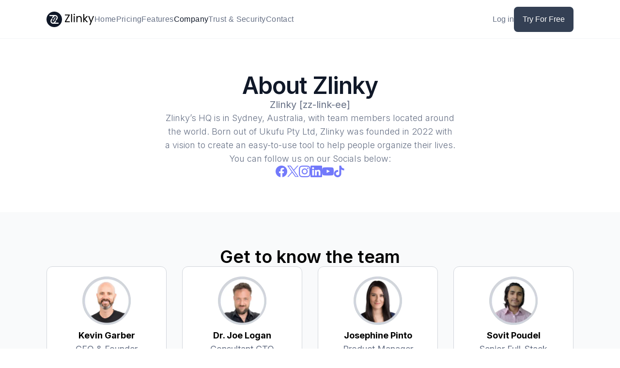

--- FILE ---
content_type: text/html; charset=utf-8
request_url: https://zlinky.com/company
body_size: 5777
content:
<!DOCTYPE html><html lang="en"><head><meta charSet="utf-8"/><title>Company | Zlinky</title><meta property="og:title" content="Company | Zlinky"/><meta name="description" content="Empowering Bookmark Management for Enhanced Productivity

Learn about the innovative company behind Zlinky, the best link management tool. Discover how our platform simplifies link organization, storage, and sharing. Experience the power of Zlinky&#x27;s features and optimize your productivity. Explore our company&#x27;s vision and commitment to revolutionizing link management."/><meta property="og:description" content="Empowering Bookmark Management for Enhanced Productivity

Learn about the innovative company behind Zlinky, the best link management tool. Discover how our platform simplifies link organization, storage, and sharing. Experience the power of Zlinky&#x27;s features and optimize your productivity. Explore our company&#x27;s vision and commitment to revolutionizing link management."/><meta property="og:image"/><meta property="og:url" content="https://zlinky.com/"/><meta name="twitter:title" content="Company | Zlinky"/><meta name="twitter:description" content="Empowering Bookmark Management for Enhanced Productivity

Learn about the innovative company behind Zlinky, the best link management tool. Discover how our platform simplifies link organization, storage, and sharing. Experience the power of Zlinky&#x27;s features and optimize your productivity. Explore our company&#x27;s vision and commitment to revolutionizing link management."/><meta name="twitter:image"/><meta name="viewport" content="width=device-width, initial-scale=1"/><meta name="next-head-count" content="11"/><meta name="robots" content="index, follow"/><meta property="og:type" content="website"/><meta property="og:site_name" content="Zlinky"/><meta name="twitter:card" content="summary_large_image"/><link rel="icon" href="/favicon.png"/><script async="" src="https://www.googletagmanager.com/gtag/js?id=G-EV65M68R7L"></script><script>
                window.dataLayer = window.dataLayer || [];
                function gtag(){dataLayer.push(arguments);}
                gtag('js', new Date());
                gtag('config', 'G-EV65M68R7L');
              </script><link rel="preload" href="/_next/static/media/a34f9d1faa5f3315-s.p.woff2" as="font" type="font/woff2" crossorigin="anonymous" data-next-font="size-adjust"/><link rel="preload" href="/_next/static/css/0a2eeaa09aad242d.css" as="style"/><link rel="stylesheet" href="/_next/static/css/0a2eeaa09aad242d.css" data-n-g=""/><noscript data-n-css=""></noscript><script defer="" nomodule="" src="/_next/static/chunks/polyfills-c67a75d1b6f99dc8.js"></script><script src="/_next/static/chunks/webpack-527576ff117bb29f.js" defer=""></script><script src="/_next/static/chunks/framework-2c79e2a64abdb08b.js" defer=""></script><script src="/_next/static/chunks/main-13ea77333a73cb2b.js" defer=""></script><script src="/_next/static/chunks/pages/_app-bc3ec20a2c6e0b61.js" defer=""></script><script src="/_next/static/chunks/326-18785da8ebae4d02.js" defer=""></script><script src="/_next/static/chunks/pages/company-76e625a171a5dd80.js" defer=""></script><script src="/_next/static/i5O4l3w_ZHSt87mFf80Uv/_buildManifest.js" defer=""></script><script src="/_next/static/i5O4l3w_ZHSt87mFf80Uv/_ssgManifest.js" defer=""></script></head><body><div id="__next"><nav style="height:72px;transition:0.25s all ease-in-out" class="overflow-hidden flex xl:hidden  w-full text-base text-[#667085] font-medium justify-center items-start  pt-[4px] border-b-[1px] border-[#F2F4F7] font-inter"><div class="undefined w-full flex justify-center"><div class="flex flex-col max-w-[1480px] w-full flex px-4 xl:px-24 lg:px-8"><div class="flex w-full mt-3 justify-between"><div class="flex items-center mr-auto gap-8"><a class="" href="/"><img class="w-[99px] h-[34px]" src="/images/logo.svg"/></a></div><div class="flex items-center gap-10 justify-center w-10 h-10"><svg xmlns="http://www.w3.org/2000/svg" viewBox="0 0 24 24" fill="currentColor" aria-hidden="true" class="h-6 w-6"><path fill-rule="evenodd" d="M3 6.75A.75.75 0 013.75 6h16.5a.75.75 0 010 1.5H3.75A.75.75 0 013 6.75zM3 12a.75.75 0 01.75-.75h16.5a.75.75 0 010 1.5H3.75A.75.75 0 013 12zm0 5.25a.75.75 0 01.75-.75h16.5a.75.75 0 010 1.5H3.75a.75.75 0 01-.75-.75z" clip-rule="evenodd"></path></svg></div></div><div class="mt-12 flex flex-col items-center gap-8 flex-1 font-inter"><a class="link text-lg leading-[28px] false" href="/">Home</a><a class="link text-lg leading-[28px] false" href="/pricing">Pricing</a><a class="link text-lg leading-[28px] false" href="/features">Features</a><a class="link text-lg leading-[28px] text-[#101828]" href="/company">Company</a><a class="link text-lg leading-[28px] false" href="/security">Trust &amp; Security</a><a class="link text-lg leading-[28px] false" href="/contact">Contact</a><div class="link w-[80%] bg-white border-zinc-600 border-2 text-zinc-600 font-bold -mb-4 text-lg leading-[24px] py-[14px] bg-[#344054] hover:bg-[#344054]/90 cursor-pointer transition text-[16px] text-white text-center flex items-center justify-center rounded-lg px-[18px]">Sign in</div><div class="link w-[80%] text-lg leading-[24px] py-[14px] bg-[#344054] hover:bg-[#344054]/90 cursor-pointer transition text-[16px] text-white text-center flex items-center justify-center rounded-lg px-[18px]">Try For Free</div></div></div></div></nav><nav class="hidden xl:flex h-20 xl:text-md w-full text-base text-[#667085] font-inter justify-center xl:border-b-[1px] border-[#F2F4F7]"><div class="undefined w-full flex justify-center"><div class="undefined max-w-[1480px] w-full flex px-4 xl:px-24 lg:px-8"><div class="lg:hidden xl:flex items-center mr-auto gap-10"><a class="" href="/"><img class="w-[99px] h-[34px]" src="/images/logo.svg"/></a><div class="h-6 lg:hidden xl:flex items-center gap-8 flex-1 text-sm xl:text-base font-medium tracking-wide"><a class="link leading-[20px] text-base false" href="/">Home</a><a class="link leading-[20px] text-base false" href="/pricing">Pricing</a><a class="link leading-[20px] text-base false" href="/features">Features</a><a class="link leading-[20px] text-base text-[#101828]" href="/company">Company</a><a class="link leading-[20px] text-base false" href="/security">Trust &amp; Security</a><a class="link leading-[20px] text-base false" href="/contact">Contact</a></div></div><div class="h-full lg:hidden xl:flex items-center ml-8 gap-10 text-sm xl:text-base"><a class="link leading-[20px] text-base" href="https://web.zlinky.com/login">Log in</a><a class="link leading-[24px] text-base" href="/try-for-free"><div class="undefined py-[14px] bg-[#344054] hover:bg-[#344054]/90 cursor-pointer transition text-[16px] text-white text-center flex items-center justify-center rounded-lg px-[18px]">Try For Free</div></a></div></div></div></nav><main class="__variable_148820 font-inter"><div class="undefined w-full flex justify-center"><div class="p-[60px] md:p-[72px] max-w-[1480px] w-full flex px-4 xl:px-24 lg:px-8"><div class="flex flex-col justify-center items-center gap-[60px] md:gap-[40px] m-auto"><div class="undefined flex flex-col gap-[16px] items-center w-full"><div class="flex flex-col gap-[12px] text-center"><h1 class="text-[48px] text-[#101828] max-w-[608px] text-center leading-[50px] font-semibold font-inter -tracking-[0.02em]">About Zlinky</h1></div><p class="text-xl text-[#667085] max-w-[600px] text-center">Zlinky [zz-link-ee]</p><p class="text-[18px] text-[#667085] max-w-[600px] leading-[28px] font-[400] text-center font-inter font-light">Zlinky’s HQ is in Sydney, Australia, with team members located around the world. Born out of Ukufu Pty Ltd, Zlinky was founded in 2022 with a vision to create an easy-to-use tool to help people organize their lives. You can follow us on our Socials below:</p></div><div class="flex gap-8 h-6 undefined"><a target="__blank" href="https://www.facebook.com/zlinkyhq"><img src="/images/social_indigo/1.png" class="h-6"/></a><a target="__blank" href="https://twitter.com/ZLinkyHQ"><img src="/images/social/X.svg" class="h-6"/></a><a target="__blank" href="https://www.instagram.com/zlinkyhq/"><img src="/images/social_indigo/3.png" class="h-6"/></a><a target="__blank" href="https://www.linkedin.com/company/zlinkyhq"><img src="/images/social_indigo/4.png" class="h-6"/></a><a target="__blank" href="https://www.youtube.com/@ZlinkyHQ"><img src="/images/social_indigo/5.png" class="h-6"/><img class="h-6"/></a><a target="__blank" href="https://www.tiktok.com/@zlinkyhq"><img src="/images/social_indigo/6.png" class="h-6"/><img class="h-6"/></a></div></div></div></div><div class="undefined w-full flex justify-center"><div class="flex bg-gray-50 p-[60px] md:p-[72px] max-w-[1480px] w-full flex px-4 xl:px-24 lg:px-8"><div class="flex flex-col gap-[48px] md:gap-[64px]"><h1 class="text-4xl text-center font-semibold">Get to know the team</h1><div class="grid grid-cols-1 md:grid-cols-2 lg:grid-cols-4 xl:grid-cols-4 md:gap-x-[5px] xl:gap-x-8 lg:gap-x-[5px] lg:gap-y-16 gap-y-6 mx-9 lg:mx-0"><div class="h-[460px] border-[1px] border-gray-300 rounded-xl px-[30px] pt-5 bg-white"><div class="flex flex-col items-center"><img src="https://images.prismic.io/zlinky-website/b461b445-1272-406f-98e9-bf092afb67ab_Avatar.png.webp?auto=compress,format&amp;rect=0,0,202,202&amp;w=202&amp;h=202" class="h-[100px] w-[100px] mb-2 bg-gray-300 border-0 border-gray-200 rounded-full"/><h3 class="text-lg font-bold">Kevin Garber</h3><h3 class="text-[#667085] text-center text-lg">CEO &amp; Founder</h3><div class="flex gap-3 mt-5"><a href="https://twitter.com/ke_ga" target="_blank"><img src="/images/social_indigo/2.png" class="h-6 w-6"/></a><a href="https://www.linkedin.com/in/kevingarber/" target="_blank"><img src="/images/social_indigo/4.png" class="h-6 w-6"/></a></div><div class="mt-5"><ul class="list-disc"><li class="text-sm mb-2 text-[#667085]">Current Location: Sydney, AU</li><li class="text-sm mb-2 text-[#667085]">Birthplace: Johannesburg, SA</li><li class="text-sm mb-2 text-[#667085]">Expertise: Business development</li><li class="text-sm mb-2 text-[#667085]">Interests: Music, Surfing and Philosophy</li></ul></div></div></div><div class="h-[460px] border-[1px] border-gray-300 rounded-xl px-[30px] pt-5 bg-white"><div class="flex flex-col items-center"><img src="https://images.prismic.io/zlinky-website/b15f7238-bf6e-4151-9f0a-b8a405747413_Avatar-5.png.webp?auto=compress,format&amp;rect=0,0,202,202&amp;w=202&amp;h=202" class="h-[100px] w-[100px] mb-2 bg-gray-300 border-0 border-gray-200 rounded-full"/><h3 class="text-lg font-bold">Dr. Joe Logan</h3><h3 class="text-[#667085] text-center text-lg">Consultant CTO</h3><div class="flex gap-3 mt-5"><a href="https://linkedin.com/joeloganlinkedin" target="_blank"><img src="/images/social_indigo/4.png" class="h-6 w-6"/></a></div><div class="mt-5"><ul class="list-disc"><li class="text-sm mb-2 text-[#667085]">Current Location: Bali</li><li class="text-sm mb-2 text-[#667085]">Birthplace: Leicester, UK</li><li class="text-sm mb-2 text-[#667085]">Expertise: Artificial Intelligence</li></ul></div></div></div><div class="h-[460px] border-[1px] border-gray-300 rounded-xl px-[30px] pt-5 bg-white"><div class="flex flex-col items-center"><img src="https://images.prismic.io/zlinky-website/37a0d97b-b424-4a61-9d4b-cc82fbc693f2_Outline%3DTrue_+Name%3DJo+Pinto.png?auto=compress,format&amp;rect=0,0,202,202&amp;w=202&amp;h=202" class="h-[100px] w-[100px] mb-2 bg-gray-300 border-0 border-gray-200 rounded-full"/><h3 class="text-lg font-bold">Josephine Pinto</h3><h3 class="text-[#667085] text-center text-lg">Product Manager</h3><div class="flex gap-3 mt-5"><a href="https://www.linkedin.com/in/josephinepinto/" target="_blank"><img src="/images/social_indigo/4.png" class="h-6 w-6"/></a></div><div class="mt-5"><ul class="list-disc"><li class="text-sm mb-2 text-[#667085]">Current Location: Sydney Australia</li><li class="text-sm mb-2 text-[#667085]">Birthplace: Sydney, Australia</li><li class="text-sm mb-2 text-[#667085]">Expertise: Product Manager</li><li class="text-sm mb-2 text-[#667085]">Interests: Hiking, Anime &amp; Karaoke</li></ul></div></div></div><div class="h-[460px] border-[1px] border-gray-300 rounded-xl px-[30px] pt-5 bg-white"><div class="flex flex-col items-center"><img src="https://images.prismic.io/zlinky-website/2090a604-ab5f-4c19-a2fc-0a31df45baa4_Avatar-1.png.webp?auto=compress,format&amp;rect=0,0,202,202&amp;w=202&amp;h=202" class="h-[100px] w-[100px] mb-2 bg-gray-300 border-0 border-gray-200 rounded-full"/><h3 class="text-lg font-bold">Sovit Poudel</h3><h3 class="text-[#667085] text-center text-lg">Senior Full-Stack Engineer</h3><div class="flex gap-3 mt-5"><a href="https://www.linkedin.com/in/psovit" target="_blank"><img src="/images/social_indigo/4.png" class="h-6 w-6"/></a></div><div class="mt-5"><ul class="list-disc"><li class="text-sm mb-2 text-[#667085]">Current Location: Kathmandu, NP</li><li class="text-sm mb-2 text-[#667085]">Birthplace: Kathmandu, NP</li><li class="text-sm mb-2 text-[#667085]">Expertise: Full Stack Mobile &amp; Web Development</li><li class="text-sm mb-2 text-[#667085]">Interests: Reading, Playing Guitar and Traveling</li></ul></div></div></div><div class="h-[460px] border-[1px] border-gray-300 rounded-xl px-[30px] pt-5 bg-white"><div class="flex flex-col items-center"><img src="https://images.prismic.io/zlinky-website/4ce94c14-a218-4499-86a0-1fcf4e60ae9a_Avatar-2.png.webp?auto=compress,format&amp;rect=0,0,202,202&amp;w=202&amp;h=202" class="h-[100px] w-[100px] mb-2 bg-gray-300 border-0 border-gray-200 rounded-full"/><h3 class="text-lg font-bold">Kaidan Grantham</h3><h3 class="text-[#667085] text-center text-lg">Full-Stack Engineer</h3><div class="flex gap-3 mt-5"><img src="/images/social_indigo/7.png" class="h-6 w-6"/></div><div class="mt-5"><ul class="list-disc"><li class="text-sm mb-2 text-[#667085]">Current Location: Toowoomba, AU</li><li class="text-sm mb-2 text-[#667085]">Birthplace: Griffith, AU</li><li class="text-sm mb-2 text-[#667085]">Expertise: Software Development</li><li class="text-sm mb-2 text-[#667085]">Interests: Technology, Music, and Cooking</li></ul></div></div></div><div class="h-[460px] border-[1px] border-gray-300 rounded-xl px-[30px] pt-5 bg-white"><div class="flex flex-col items-center"><img src="https://images.prismic.io/zlinky-website/09b12ed3-8885-4a19-97be-5d8716a0faed_Avatar-3.png.webp?auto=compress,format&amp;rect=0,0,202,202&amp;w=202&amp;h=202" class="h-[100px] w-[100px] mb-2 bg-gray-300 border-0 border-gray-200 rounded-full"/><h3 class="text-lg font-bold">Min Kyung Kwon</h3><h3 class="text-[#667085] text-center text-lg">Product Designer</h3><div class="flex gap-3 mt-5"><a href="https://www.linkedin.com/in/min-kyung-kwon/" target="_blank"><img src="/images/social_indigo/4.png" class="h-6 w-6"/></a><a href="https://www.facebook.com/minkyungkwonart/" target="_blank"><img src="/images/social_indigo/1.png" class="h-6 w-6"/></a></div><div class="mt-5"><ul class="list-disc"><li class="text-sm mb-2 text-[#667085]">Current Location: Adelaide, AU</li><li class="text-sm mb-2 text-[#667085]">Birthplace: Seoul, Korea</li><li class="text-sm mb-2 text-[#667085]">Expertise: Product Design &amp; Front-End development</li><li class="text-sm mb-2 text-[#667085]">Interests: Art, Music &amp; Anime</li></ul></div></div></div><div class="h-[460px] border-[1px] border-gray-300 rounded-xl px-[30px] pt-5 bg-white"><div class="flex flex-col items-center"><img src="https://images.prismic.io/zlinky-website/30feae3e-b7ec-493d-bcf6-e6dc1392a8a4_Outline%3DTrue_+Name%3DAlana+Middleton.png?auto=compress,format&amp;rect=0,0,202,202&amp;w=202&amp;h=202" class="h-[100px] w-[100px] mb-2 bg-gray-300 border-0 border-gray-200 rounded-full"/><h3 class="text-lg font-bold">Alana Middleton</h3><h3 class="text-[#667085] text-center text-lg">UX Designer</h3><div class="flex gap-3 mt-5"><a href="https://au.linkedin.com/in/alana-middleton" target="_blank"><img src="/images/social_indigo/4.png" class="h-6 w-6"/></a></div><div class="mt-5"><ul class="list-disc"><li class="text-sm mb-2 text-[#667085]">Current Location: Bulahdelah, AU</li><li class="text-sm mb-2 text-[#667085]">Birthplace: Sydney, AU</li><li class="text-sm mb-2 text-[#667085]">Expertise: UX Research &amp; Design</li><li class="text-sm mb-2 text-[#667085]">Interests: Cooking &amp; Gardening</li></ul></div></div></div><div class="h-[460px] border-[1px] border-gray-300 rounded-xl px-[30px] pt-5 bg-white"><div class="flex flex-col items-center"><img src="https://images.prismic.io/zlinky-website/73d7d7fb-2055-40ba-9d67-3ad0557d25af_Avatar-6.png.webp?auto=compress,format&amp;rect=0,0,202,202&amp;w=202&amp;h=202" class="h-[100px] w-[100px] mb-2 bg-gray-300 border-0 border-gray-200 rounded-full"/><h3 class="text-lg font-bold">Maria Ermolina</h3><h3 class="text-[#667085] text-center text-lg">Bookkeeper</h3><div class="flex gap-3 mt-5"><img src="/images/social_indigo/7.png" class="h-6 w-6"/></div><div class="mt-5"><ul class="list-disc"><li class="text-sm mb-2 text-[#667085]">Current Location: Sydney, AU</li><li class="text-sm mb-2 text-[#667085]">Birthplace: Siberia, RU</li><li class="text-sm mb-2 text-[#667085]">Expertise: Bookkeeping &amp;</li><li class="text-sm mb-2 text-[#667085]">Organisation</li><li class="text-sm mb-2 text-[#667085]">Interests: Traveling &amp; Fashion</li></ul></div></div></div><div class="h-[460px] border-[1px] border-gray-300 rounded-xl px-[30px] pt-5 bg-white"><div class="flex flex-col items-center"><img class="h-[100px] w-[100px] mb-2 bg-gray-300 border-0 border-gray-200 rounded-full"/><h3 class="text-lg font-bold">This could be you...</h3><div class="flex gap-3 mt-12"><img src="/images/social_indigo/7.png" class="h-6 w-6"/></div><div class="mt-5 text-md mb-2 text-[#667085] text-left w-full"><p>Interested in working at Zlinky?</p><p class="mt-4">Contact us</p><a class="cursor-pointer text-blue-500 underline" href="mailto:contact@zlinky.com">contact@zlinky.com</a></div></div></div></div></div></div></div></main><div class="bg-[#1D2939]"><div class="undefined w-full flex justify-center"><div class="undefined max-w-[1480px] w-full flex px-4 xl:px-24 lg:px-8"><div class="bg-[#1D2939] w-full flex flex-col font-normal text-[#EAECF0] py-[48px] md:py-[64px]"><div class="lg:flex flex-1 pb-[48px] md:pb-[64px] border-b border-b-[rgba(255,255,255,0.3)]"><div class="flex-1 flex flex-col gap-[32px] items-start"><div class="flex flex-col gap-[24px] md:gap-[32px]"><img class="w-24" src="/images/logo-inv.svg"/><p class="footerText leading-[24px]">Bookmark and image management tool for web and mobile</p></div><div class="lg:flex lg:gap-8 gap-3 lg:w-auto w-full grid-flow-col grid grid-cols-2 grid-rows-2"><a class="link" href="mailto:contact@zlinky.com">contact@zlinky.com</a><a class="link" href="/copyright/">Copyright Notice</a><a class="link" href="/privacy/">Privacy Policy</a><a class="link" href="/terms">Terms of Service</a></div></div><div class="flex flex-col items-start gap-[16px] pt-[48px] md:pt-0"><p class="link">Get the app</p><div class="flex flex-col gap-[12px]"><a href="https://apps.apple.com/np/app/zlinky/id1629808260"><img src="/images/ios-store.svg" class="h-10"/></a><a href="https://play.google.com/store/apps/details?id=com.zlinky.app&amp;hl=en&amp;gl=US"><img src="/images/google-play.svg" class="h-10"/></a><a href="https://web.zlinky.com/"><img src="/images/web-version.svg" class="h-10"/></a></div></div></div><div class="mt-[32px] lg:h-7 h-auto text-[#98A2B3] lg:flex-row flex flex-col-reverse gap-[24px]"><p class="flex-1 footerText w-60 md:w-full leading-[24px]">©2024 Copyright Zlinky. All Rights Reserved.</p><div class="flex gap-8 h-6 undefined"><a target="__blank" href="https://www.facebook.com/zlinkyhq"><img src="/images/social/1.png" class="h-6"/></a><a target="__blank" href="https://twitter.com/ZLinkyHQ"><img src="/images/social/2.png" class="h-6"/></a><a target="__blank" href="https://www.instagram.com/zlinkyhq/"><img src="/images/social/3.png" class="h-6"/></a><a target="__blank" href="https://www.linkedin.com/company/zlinkyhq"><img src="/images/social/4.png" class="h-6"/></a><a target="__blank" href="https://www.youtube.com/@ZlinkyHQ"><img src="/images/social/5.png" class="h-6"/><img class="h-6"/></a><a target="__blank" href="https://www.tiktok.com/@zlinkyhq"><img src="/images/social/6.png" class="h-6"/><img class="h-6"/></a></div></div></div></div></div></div></div><script id="__NEXT_DATA__" type="application/json">{"props":{"pageProps":{"page":{"seo_title":"Company | Zlinky","seo_description":"Empowering Bookmark Management for Enhanced Productivity\n\nLearn about the innovative company behind Zlinky, the best link management tool. Discover how our platform simplifies link organization, storage, and sharing. Experience the power of Zlinky's features and optimize your productivity. Explore our company's vision and commitment to revolutionizing link management.","og_image":{},"blue_text":"Company","title":"About Zlinky","subtext":"Zlinky [zz-link-ee]","subtext_2":"Zlinky’s HQ is in Sydney, Australia, with team members located around the world. Born out of Ukufu Pty Ltd, Zlinky was founded in 2022 with a vision to create an easy-to-use tool to help people organize their lives. You can follow us on our Socials below:","team":[{"image":{"dimensions":{"width":202,"height":202},"alt":null,"copyright":null,"url":"https://images.prismic.io/zlinky-website/b461b445-1272-406f-98e9-bf092afb67ab_Avatar.png.webp?auto=compress,format\u0026rect=0,0,202,202\u0026w=202\u0026h=202","id":"ZBKkXRAAACAAivUj","edit":{"x":0,"y":0,"zoom":1,"background":"#fff"}},"name":"Kevin Garber","job_title":"CEO \u0026 Founder","linkedin":{"link_type":"Web","key":"9134ed29-05db-48a4-860f-2e43cb964dbc","url":"https://www.linkedin.com/in/kevingarber/"},"twitter":{"link_type":"Web","key":"a59d4c30-f178-44ce-81d5-e8442a9e6a15","url":"https://twitter.com/ke_ga"},"facebook":{"link_type":"Any"},"zlinky":false,"bio":[{"type":"list-item","text":"Current Location: Sydney, AU","spans":[]},{"type":"list-item","text":"Birthplace: Johannesburg, SA","spans":[]},{"type":"list-item","text":"Expertise: Business development","spans":[]},{"type":"list-item","text":"Interests: Music, Surfing and Philosophy","spans":[]}]},{"image":{"dimensions":{"width":202,"height":202},"alt":null,"copyright":null,"url":"https://images.prismic.io/zlinky-website/b15f7238-bf6e-4151-9f0a-b8a405747413_Avatar-5.png.webp?auto=compress,format\u0026rect=0,0,202,202\u0026w=202\u0026h=202","id":"ZBKkXRAAAB0AivUg","edit":{"x":0,"y":0,"zoom":1,"background":"#fff"}},"name":"Dr. Joe Logan","job_title":"Consultant CTO","linkedin":{"link_type":"Web","key":"d625c68e-d3c7-4826-9244-9df688b93259","url":"https://linkedin.com/joeloganlinkedin"},"twitter":{"link_type":"Any"},"facebook":{"link_type":"Any"},"zlinky":false,"bio":[{"type":"list-item","text":"Current Location: Bali","spans":[]},{"type":"list-item","text":"Birthplace: Leicester, UK","spans":[]},{"type":"list-item","text":"Expertise: Artificial Intelligence","spans":[]}]},{"image":{"dimensions":{"width":202,"height":202},"alt":null,"copyright":null,"url":"https://images.prismic.io/zlinky-website/37a0d97b-b424-4a61-9d4b-cc82fbc693f2_Outline%3DTrue_+Name%3DJo+Pinto.png?auto=compress,format\u0026rect=0,0,202,202\u0026w=202\u0026h=202","id":"ZNwv5hAAACgAuXzj","edit":{"x":0,"y":0,"zoom":1,"background":"transparent"}},"name":"Josephine Pinto","job_title":"Product Manager","linkedin":{"link_type":"Web","key":"f211e3e4-0275-4945-a2c2-edc486e65fa0","url":"https://www.linkedin.com/in/josephinepinto/"},"twitter":{"link_type":"Any"},"facebook":{"link_type":"Any"},"zlinky":false,"bio":[{"type":"list-item","text":"Current Location: Sydney Australia","spans":[]},{"type":"list-item","text":"Birthplace: Sydney, Australia","spans":[]},{"type":"list-item","text":"Expertise: Product Manager","spans":[]},{"type":"list-item","text":"Interests: Hiking, Anime \u0026 Karaoke","spans":[]}]},{"image":{"dimensions":{"width":202,"height":202},"alt":null,"copyright":null,"url":"https://images.prismic.io/zlinky-website/2090a604-ab5f-4c19-a2fc-0a31df45baa4_Avatar-1.png.webp?auto=compress,format\u0026rect=0,0,202,202\u0026w=202\u0026h=202","id":"ZBKkXRAAACIAivUh","edit":{"x":0,"y":0,"zoom":1,"background":"#fff"}},"name":"Sovit Poudel","job_title":"Senior Full-Stack Engineer","linkedin":{"link_type":"Web","key":"320da3c2-7842-4b65-ac39-bd57dd5d926e","url":"https://www.linkedin.com/in/psovit"},"twitter":{"link_type":"Any"},"facebook":{"link_type":"Any"},"zlinky":false,"bio":[{"type":"list-item","text":"Current Location: Kathmandu, NP","spans":[]},{"type":"list-item","text":"Birthplace: Kathmandu, NP","spans":[]},{"type":"list-item","text":"Expertise: Full Stack Mobile \u0026 Web Development","spans":[]},{"type":"list-item","text":"Interests: Reading, Playing Guitar and Traveling","spans":[]}]},{"image":{"dimensions":{"width":202,"height":202},"alt":null,"copyright":null,"url":"https://images.prismic.io/zlinky-website/4ce94c14-a218-4499-86a0-1fcf4e60ae9a_Avatar-2.png.webp?auto=compress,format\u0026rect=0,0,202,202\u0026w=202\u0026h=202","id":"ZBKkXRAAACAAivUe","edit":{"x":0,"y":0,"zoom":1,"background":"#fff"}},"name":"Kaidan Grantham","job_title":"Full-Stack Engineer","linkedin":{"link_type":"Any"},"twitter":{"link_type":"Any"},"facebook":{"link_type":"Any"},"zlinky":true,"bio":[{"type":"list-item","text":"Current Location: Toowoomba, AU","spans":[]},{"type":"list-item","text":"Birthplace: Griffith, AU","spans":[]},{"type":"list-item","text":"Expertise: Software Development","spans":[]},{"type":"list-item","text":"Interests: Technology, Music, and Cooking","spans":[]}]},{"image":{"dimensions":{"width":202,"height":202},"alt":null,"copyright":null,"url":"https://images.prismic.io/zlinky-website/09b12ed3-8885-4a19-97be-5d8716a0faed_Avatar-3.png.webp?auto=compress,format\u0026rect=0,0,202,202\u0026w=202\u0026h=202","id":"ZBKkXRAAACIAivUi","edit":{"x":0,"y":0,"zoom":1,"background":"#fff"}},"name":"Min Kyung Kwon","job_title":"Product Designer","linkedin":{"link_type":"Web","key":"90748950-4714-4ed6-a262-819ba5bf148e","url":"https://www.linkedin.com/in/min-kyung-kwon/"},"twitter":{"link_type":"Any"},"facebook":{"link_type":"Web","key":"09a1b00c-a36d-4621-b2b6-89adf5ebe10a","url":"https://www.facebook.com/minkyungkwonart/"},"zlinky":false,"bio":[{"type":"list-item","text":"Current Location: Adelaide, AU","spans":[]},{"type":"list-item","text":"Birthplace: Seoul, Korea","spans":[]},{"type":"list-item","text":"Expertise: Product Design \u0026 Front-End development","spans":[]},{"type":"list-item","text":"Interests: Art, Music \u0026 Anime","spans":[]}]},{"image":{"dimensions":{"width":202,"height":202},"alt":null,"copyright":null,"url":"https://images.prismic.io/zlinky-website/30feae3e-b7ec-493d-bcf6-e6dc1392a8a4_Outline%3DTrue_+Name%3DAlana+Middleton.png?auto=compress,format\u0026rect=0,0,202,202\u0026w=202\u0026h=202","id":"ZNMS3RAAACYAkR_l","edit":{"x":0,"y":0,"zoom":1,"background":"transparent"}},"name":"Alana Middleton","job_title":"UX Designer","linkedin":{"link_type":"Web","key":"3b5c1e13-6e1d-4c91-8492-c8462b65a13a","url":"https://au.linkedin.com/in/alana-middleton"},"twitter":{"link_type":"Any"},"facebook":{"link_type":"Any"},"zlinky":false,"bio":[{"type":"list-item","text":"Current Location: Bulahdelah, AU","spans":[]},{"type":"list-item","text":"Birthplace: Sydney, AU","spans":[]},{"type":"list-item","text":"Expertise: UX Research \u0026 Design","spans":[]},{"type":"list-item","text":"Interests: Cooking \u0026 Gardening","spans":[]}]},{"image":{"dimensions":{"width":202,"height":202},"alt":null,"copyright":null,"url":"https://images.prismic.io/zlinky-website/73d7d7fb-2055-40ba-9d67-3ad0557d25af_Avatar-6.png.webp?auto=compress,format\u0026rect=0,0,202,202\u0026w=202\u0026h=202","id":"ZBKkXhAAAB8AivUk","edit":{"x":0,"y":0,"zoom":1,"background":"#fff"}},"name":"Maria Ermolina","job_title":"Bookkeeper","linkedin":{"link_type":"Any"},"twitter":{"link_type":"Any"},"facebook":{"link_type":"Any"},"zlinky":true,"bio":[{"type":"list-item","text":"Current Location: Sydney, AU","spans":[]},{"type":"list-item","text":"Birthplace: Siberia, RU","spans":[]},{"type":"list-item","text":"Expertise: Bookkeeping \u0026","spans":[]},{"type":"list-item","text":"Organisation","spans":[]},{"type":"list-item","text":"Interests: Traveling \u0026 Fashion","spans":[]}]}]},"url":"/"},"__N_SSG":true},"page":"/company","query":{},"buildId":"i5O4l3w_ZHSt87mFf80Uv","isFallback":false,"gsp":true,"scriptLoader":[]}</script></body></html>

--- FILE ---
content_type: application/javascript; charset=utf-8
request_url: https://zlinky.com/_next/static/chunks/pages/_app-bc3ec20a2c6e0b61.js
body_size: 13857
content:
(self.webpackChunk_N_E=self.webpackChunk_N_E||[]).push([[888],{4967:function(e,i,t){let n=t(7294),a=n.forwardRef(function({title:e,titleId:i,...t},a){return n.createElement("svg",Object.assign({xmlns:"http://www.w3.org/2000/svg",viewBox:"0 0 24 24",fill:"currentColor","aria-hidden":"true",ref:a,"aria-labelledby":i},t),e?n.createElement("title",{id:i},e):null,n.createElement("path",{fillRule:"evenodd",d:"M4.755 10.059a7.5 7.5 0 0112.548-3.364l1.903 1.903h-3.183a.75.75 0 100 1.5h4.992a.75.75 0 00.75-.75V4.356a.75.75 0 00-1.5 0v3.18l-1.9-1.9A9 9 0 003.306 9.67a.75.75 0 101.45.388zm15.408 3.352a.75.75 0 00-.919.53 7.5 7.5 0 01-12.548 3.364l-1.902-1.903h3.183a.75.75 0 000-1.5H2.984a.75.75 0 00-.75.75v4.992a.75.75 0 001.5 0v-3.18l1.9 1.9a9 9 0 0015.059-4.035.75.75 0 00-.53-.918z",clipRule:"evenodd"}))});e.exports=a},5456:function(e,i,t){let n=t(7294),a=n.forwardRef(function({title:e,titleId:i,...t},a){return n.createElement("svg",Object.assign({xmlns:"http://www.w3.org/2000/svg",viewBox:"0 0 24 24",fill:"currentColor","aria-hidden":"true",ref:a,"aria-labelledby":i},t),e?n.createElement("title",{id:i},e):null,n.createElement("path",{fillRule:"evenodd",d:"M3 6.75A.75.75 0 013.75 6h16.5a.75.75 0 010 1.5H3.75A.75.75 0 013 6.75zM3 12a.75.75 0 01.75-.75h16.5a.75.75 0 010 1.5H3.75A.75.75 0 013 12zm0 5.25a.75.75 0 01.75-.75h16.5a.75.75 0 010 1.5H3.75a.75.75 0 01-.75-.75z",clipRule:"evenodd"}))});e.exports=a},5530:function(e,i,t){let n=t(7294),a=n.forwardRef(function({title:e,titleId:i,...t},a){return n.createElement("svg",Object.assign({xmlns:"http://www.w3.org/2000/svg",viewBox:"0 0 24 24",fill:"currentColor","aria-hidden":"true",ref:a,"aria-labelledby":i},t),e?n.createElement("title",{id:i},e):null,n.createElement("path",{fillRule:"evenodd",d:"M2.25 12c0-5.385 4.365-9.75 9.75-9.75s9.75 4.365 9.75 9.75-4.365 9.75-9.75 9.75S2.25 17.385 2.25 12zm13.36-1.814a.75.75 0 10-1.22-.872l-3.236 4.53L9.53 12.22a.75.75 0 00-1.06 1.06l2.25 2.25a.75.75 0 001.14-.094l3.75-5.25z",clipRule:"evenodd"}))});e.exports=a},1742:function(e,i,t){let n=t(7294),a=n.forwardRef(function({title:e,titleId:i,...t},a){return n.createElement("svg",Object.assign({xmlns:"http://www.w3.org/2000/svg",viewBox:"0 0 24 24",fill:"currentColor","aria-hidden":"true",ref:a,"aria-labelledby":i},t),e?n.createElement("title",{id:i},e):null,n.createElement("path",{fillRule:"evenodd",d:"M5.47 5.47a.75.75 0 011.06 0L12 10.94l5.47-5.47a.75.75 0 111.06 1.06L13.06 12l5.47 5.47a.75.75 0 11-1.06 1.06L12 13.06l-5.47 5.47a.75.75 0 01-1.06-1.06L10.94 12 5.47 6.53a.75.75 0 010-1.06z",clipRule:"evenodd"}))});e.exports=a},1118:function(e,i,t){(window.__NEXT_P=window.__NEXT_P||[]).push(["/_app",function(){return t(1091)}])},5068:function(e,i,t){"use strict";t.d(i,{Z:function(){return o}});var n=t(5893),a=t(5530),r=t(4967);function o(e){let{onClick:i,text:t,className:o,loading:s,success:l,isStatic:c}=e;return(0,n.jsx)("div",{disabled:s,className:"".concat(o," py-[14px] ").concat(l?"bg-green-500":s?"bg-[#344054]/80":"bg-[#344054]"," ").concat(c?"cursor-default ":"hover:bg-[#344054]/90 cursor-pointer"," transition text-[16px] text-white text-center flex items-center justify-center rounded-lg px-[18px]"),onClick:i,children:l?(0,n.jsxs)("div",{className:"flex gap-2 items-center justify-center",children:[(0,n.jsx)("p",{children:"Thank you, your message has been sent."}),(0,n.jsx)(a,{className:"h-6 w-6"})]}):s?(0,n.jsx)(r,{className:"h-6 w-6 animate-spin"}):t})}},959:function(e,i,t){"use strict";t.d(i,{Z:function(){return a}});var n=t(5893);function a(e){let{children:i,className:t,backgroundColor:a}=e;return(0,n.jsx)("div",{className:"".concat(a," w-full flex justify-center"),children:(0,n.jsx)("div",{className:"".concat(t," max-w-[1480px] w-full flex px-4 xl:px-24 lg:px-8"),children:i})})}},5324:function(e,i,t){"use strict";t.d(i,{Z:function(){return a}});var n=t(5893);function a(e){let{className:i,alternate:t}=e;return(0,n.jsxs)("div",{className:"flex gap-8 h-6 ".concat(i),children:[(0,n.jsx)("a",{target:"__blank",href:"https://www.facebook.com/zlinkyhq",children:(0,n.jsx)("img",{src:"/images/".concat(t?"social_indigo":"social","/1.png"),className:"h-6"})}),(0,n.jsx)("a",{target:"__blank",href:"https://twitter.com/ZLinkyHQ",children:t?(0,n.jsx)("img",{src:"/images/social/X.svg",className:"h-6"}):(0,n.jsx)("img",{src:"/images/".concat(t?"social_indigo":"social","/2.png"),className:"h-6"})}),(0,n.jsx)("a",{target:"__blank",href:"https://www.instagram.com/zlinkyhq/",children:(0,n.jsx)("img",{src:"/images/".concat(t?"social_indigo":"social","/3.png"),className:"h-6"})}),(0,n.jsx)("a",{target:"__blank",href:"https://www.linkedin.com/company/zlinkyhq",children:(0,n.jsx)("img",{src:"/images/".concat(t?"social_indigo":"social","/4.png"),className:"h-6"})}),(0,n.jsxs)("a",{target:"__blank",href:"https://www.youtube.com/@ZlinkyHQ",children:[(0,n.jsx)("img",{src:"/images/".concat(t?"social_indigo":"social","/5.png"),className:"h-6"}),(0,n.jsx)("img",{className:"h-6"})]}),(0,n.jsxs)("a",{target:"__blank",href:"https://www.tiktok.com/@zlinkyhq",children:[(0,n.jsx)("img",{src:"/images/".concat(t?"social_indigo":"social","/6.png"),className:"h-6"}),(0,n.jsx)("img",{className:"h-6"})]})]})}},5056:function(e,i,t){"use strict";t.d(i,{Rj:function(){return a},T0:function(){return o},Yo:function(){return r}});var n=t(5518);let a=function(){let e=arguments.length>0&&void 0!==arguments[0]?arguments[0]:"login";return n.gn?"https://apps.apple.com/np/app/zlinky/id1629808260":n.Dt?"https://play.google.com/store/apps/details?id=com.zlinky.app&hl=en&gl=US":"login"===e?"https://web.zlinky.com/login":"https://zlinky.com/try-for-free"},r=()=>n.gn?"Get Zlinky for iOS":n.Dt?"Get Zlinky for Android":"Try For Free",o=()=>(n.gn||n.Dt,"Sign In")},1925:function(e,i,t){"use strict";t.d(i,{Or:function(){return s},bp:function(){return l}});var n=t(5893),a=t(7294),r=t(5518);let o=(0,a.createContext)();function s(e){let{children:i}=e,[t,s]=(0,a.useState)("desktop");return(0,a.useEffect)(()=>{r.gn&&s("ios"),r.Dt&&s("android")},[r.gn,r.Dt]),(0,n.jsx)(o.Provider,{value:{device:t},children:i})}function l(){return(0,a.useContext)(o)}},227:function(e,i){"use strict";Object.defineProperty(i,"__esModule",{value:!0}),i.getDomainLocale=function(e,i,t,n){return!1},("function"==typeof i.default||"object"==typeof i.default&&null!==i.default)&&void 0===i.default.__esModule&&(Object.defineProperty(i.default,"__esModule",{value:!0}),Object.assign(i.default,i),e.exports=i.default)},1551:function(e,i,t){"use strict";Object.defineProperty(i,"__esModule",{value:!0}),i.default=void 0;var n=t(2648).Z,a=t(7273).Z,r=n(t(7294)),o=t(1978),s=t(2139),l=t(7795),c=t(670),d=t(4465),u=t(2692),f=t(8245),m=t(9246),p=t(227),b=t(3468);let w=new Set;function h(e,i,t,n,a){if(a||s.isLocalURL(i)){if(!n.bypassPrefetchedCheck){let a=void 0!==n.locale?n.locale:"locale"in e?e.locale:void 0,r=i+"%"+t+"%"+a;if(w.has(r))return;w.add(r)}Promise.resolve(e.prefetch(i,t,n)).catch(e=>{})}}function g(e){return"string"==typeof e?e:l.formatUrl(e)}let x=r.default.forwardRef(function(e,i){let t,n;let{href:l,as:w,children:x,prefetch:v,passHref:y,replace:k,shallow:j,scroll:_,locale:N,onClick:C,onMouseEnter:S,onTouchStart:E,legacyBehavior:T=!1}=e,M=a(e,["href","as","children","prefetch","passHref","replace","shallow","scroll","locale","onClick","onMouseEnter","onTouchStart","legacyBehavior"]);t=x,T&&("string"==typeof t||"number"==typeof t)&&(t=r.default.createElement("a",null,t));let O=!1!==v,z=r.default.useContext(u.RouterContext),P=r.default.useContext(f.AppRouterContext),A=null!=z?z:P,R=!z,{href:I,as:q}=r.default.useMemo(()=>{if(!z){let e=g(l);return{href:e,as:w?g(w):e}}let[e,i]=o.resolveHref(z,l,!0);return{href:e,as:w?o.resolveHref(z,w):i||e}},[z,l,w]),U=r.default.useRef(I),L=r.default.useRef(q);T&&(n=r.default.Children.only(t));let B=T?n&&"object"==typeof n&&n.ref:i,[F,D,Z]=m.useIntersection({rootMargin:"200px"}),H=r.default.useCallback(e=>{(L.current!==q||U.current!==I)&&(Z(),L.current=q,U.current=I),F(e),B&&("function"==typeof B?B(e):"object"==typeof B&&(B.current=e))},[q,B,I,Z,F]);r.default.useEffect(()=>{A&&D&&O&&h(A,I,q,{locale:N},R)},[q,I,D,N,O,null==z?void 0:z.locale,A,R]);let W={ref:H,onClick(e){T||"function"!=typeof C||C(e),T&&n.props&&"function"==typeof n.props.onClick&&n.props.onClick(e),A&&!e.defaultPrevented&&function(e,i,t,n,a,o,l,c,d,u){let{nodeName:f}=e.currentTarget,m="A"===f.toUpperCase();if(m&&(function(e){let i=e.currentTarget,t=i.getAttribute("target");return t&&"_self"!==t||e.metaKey||e.ctrlKey||e.shiftKey||e.altKey||e.nativeEvent&&2===e.nativeEvent.which}(e)||!d&&!s.isLocalURL(t)))return;e.preventDefault();let p=()=>{"beforePopState"in i?i[a?"replace":"push"](t,n,{shallow:o,locale:c,scroll:l}):i[a?"replace":"push"](n||t,{forceOptimisticNavigation:!u})};d?r.default.startTransition(p):p()}(e,A,I,q,k,j,_,N,R,O)},onMouseEnter(e){T||"function"!=typeof S||S(e),T&&n.props&&"function"==typeof n.props.onMouseEnter&&n.props.onMouseEnter(e),A&&(O||!R)&&h(A,I,q,{locale:N,priority:!0,bypassPrefetchedCheck:!0},R)},onTouchStart(e){T||"function"!=typeof E||E(e),T&&n.props&&"function"==typeof n.props.onTouchStart&&n.props.onTouchStart(e),A&&(O||!R)&&h(A,I,q,{locale:N,priority:!0,bypassPrefetchedCheck:!0},R)}};if(c.isAbsoluteUrl(q))W.href=q;else if(!T||y||"a"===n.type&&!("href"in n.props)){let e=void 0!==N?N:null==z?void 0:z.locale,i=(null==z?void 0:z.isLocaleDomain)&&p.getDomainLocale(q,e,null==z?void 0:z.locales,null==z?void 0:z.domainLocales);W.href=i||b.addBasePath(d.addLocale(q,e,null==z?void 0:z.defaultLocale))}return T?r.default.cloneElement(n,W):r.default.createElement("a",Object.assign({},M,W),t)});i.default=x,("function"==typeof i.default||"object"==typeof i.default&&null!==i.default)&&void 0===i.default.__esModule&&(Object.defineProperty(i.default,"__esModule",{value:!0}),Object.assign(i.default,i),e.exports=i.default)},9246:function(e,i,t){"use strict";Object.defineProperty(i,"__esModule",{value:!0}),i.useIntersection=function(e){let{rootRef:i,rootMargin:t,disabled:l}=e,c=l||!r,[d,u]=n.useState(!1),f=n.useRef(null),m=n.useCallback(e=>{f.current=e},[]);n.useEffect(()=>{if(r){if(c||d)return;let e=f.current;if(e&&e.tagName){let n=function(e,i,t){let{id:n,observer:a,elements:r}=function(e){let i;let t={root:e.root||null,margin:e.rootMargin||""},n=s.find(e=>e.root===t.root&&e.margin===t.margin);if(n&&(i=o.get(n)))return i;let a=new Map,r=new IntersectionObserver(e=>{e.forEach(e=>{let i=a.get(e.target),t=e.isIntersecting||e.intersectionRatio>0;i&&t&&i(t)})},e);return i={id:t,observer:r,elements:a},s.push(t),o.set(t,i),i}(t);return r.set(e,i),a.observe(e),function(){if(r.delete(e),a.unobserve(e),0===r.size){a.disconnect(),o.delete(n);let e=s.findIndex(e=>e.root===n.root&&e.margin===n.margin);e>-1&&s.splice(e,1)}}}(e,e=>e&&u(e),{root:null==i?void 0:i.current,rootMargin:t});return n}}else if(!d){let e=a.requestIdleCallback(()=>u(!0));return()=>a.cancelIdleCallback(e)}},[c,t,i,d,f.current]);let p=n.useCallback(()=>{u(!1)},[]);return[m,d,p]};var n=t(7294),a=t(4686);let r="function"==typeof IntersectionObserver,o=new Map,s=[];("function"==typeof i.default||"object"==typeof i.default&&null!==i.default)&&void 0===i.default.__esModule&&(Object.defineProperty(i.default,"__esModule",{value:!0}),Object.assign(i.default,i),e.exports=i.default)},1091:function(e,i,t){"use strict";t.r(i),t.d(i,{default:function(){return v}});var n=t(5893),a=t(5246),r=t.n(a);t(8434);var o=t(959),s=t(1664),l=t.n(s),c=t(5068),d=t(5456),u=t(1742),f=t(7294),m=t(1163),p=t(5056);function b(e){let{}=e;return(0,n.jsx)(w,{})}function w(){let[e,i]=(0,f.useState)(!1),t=(0,m.useRouter)();(0,f.useEffect)(()=>{e?document.body.classList.add("overflow-y-hidden"):document.body.classList.remove("overflow-y-hidden")});let a=e=>{let{href:a,children:r}=e;return(0,n.jsx)("a",{className:"link text-lg leading-[28px] ".concat(t.pathname===a&&"text-[#101828]"),onClick:()=>i(!1),href:a,children:r})},r=e=>{let{href:i,children:a}=e;return(0,n.jsx)("a",{className:"link leading-[20px] text-base ".concat(t.pathname===i&&"text-[#101828]"),href:i,children:a})};return(0,n.jsxs)(n.Fragment,{children:[(0,n.jsx)("nav",{style:{height:e?"105vh":72,transition:"0.25s all ease-in-out"},className:"overflow-hidden flex xl:hidden  w-full text-base text-[#667085] font-medium justify-center items-start  pt-[4px] border-b-[1px] border-[#F2F4F7] font-inter",children:(0,n.jsxs)(o.Z,{className:"flex flex-col",children:[(0,n.jsxs)("div",{className:"flex w-full mt-3 justify-between",children:[(0,n.jsx)("div",{className:"flex items-center mr-auto gap-8",children:(0,n.jsx)("a",{className:"",href:"/",children:(0,n.jsx)("img",{className:"w-[99px] h-[34px]",src:"/images/logo.svg"})})}),(0,n.jsx)("div",{className:"flex items-center gap-10 justify-center w-10 h-10",children:e?(0,n.jsx)(u,{onClick:()=>i(!1),className:"h-6 w-6"}):(0,n.jsx)(d,{onClick:()=>i(!0),className:"h-6 w-6"})})]}),(0,n.jsxs)("div",{className:"mt-12 flex flex-col items-center gap-8 flex-1 font-inter",children:[(0,n.jsx)(a,{href:"/",children:"Home"}),(0,n.jsx)(a,{href:"/pricing",children:"Pricing"}),(0,n.jsx)(a,{href:"/features",children:"Features"}),(0,n.jsx)(a,{href:"/company",children:"Company"}),(0,n.jsx)(a,{href:"/security",children:"Trust & Security"}),(0,n.jsx)(a,{href:"/contact",children:"Contact"}),(0,n.jsx)(c.Z,{text:"Sign in",className:"link w-[80%] bg-white border-zinc-600 border-2 text-zinc-600 font-bold -mb-4 text-lg leading-[24px]",onClick:()=>window.location.href=(0,p.Rj)("login")}),(0,n.jsx)(c.Z,{text:(0,p.Yo)(),className:"link w-[80%] text-lg leading-[24px]",onClick:()=>window.location.href=(0,p.Rj)("signup")})]})]})}),(0,n.jsx)("nav",{className:"hidden xl:flex h-20 xl:text-md w-full text-base text-[#667085] font-inter justify-center xl:border-b-[1px] border-[#F2F4F7]",children:(0,n.jsxs)(o.Z,{children:[(0,n.jsxs)("div",{className:"lg:hidden xl:flex items-center mr-auto gap-10",children:[(0,n.jsx)("a",{className:"",href:"/",children:(0,n.jsx)("img",{className:"w-[99px] h-[34px]",src:"/images/logo.svg"})}),(0,n.jsxs)("div",{className:"h-6 lg:hidden xl:flex items-center gap-8 flex-1 text-sm xl:text-base font-medium tracking-wide",children:[(0,n.jsx)(r,{href:"/",children:"Home"}),(0,n.jsx)(r,{href:"/pricing",children:"Pricing"}),(0,n.jsx)(r,{href:"/features",children:"Features"}),(0,n.jsx)(r,{href:"/company",children:"Company"}),(0,n.jsx)(r,{href:"/security",children:"Trust & Security"}),(0,n.jsx)(r,{href:"/contact",children:"Contact"})]})]}),(0,n.jsxs)("div",{className:"h-full lg:hidden xl:flex items-center ml-8 gap-10 text-sm xl:text-base",children:[(0,n.jsx)(l(),{className:"link leading-[20px] text-base",href:(0,p.Rj)("login"),children:"Log in"}),(0,n.jsx)(l(),{className:"link leading-[24px] text-base",href:"/try-for-free",children:(0,n.jsx)(c.Z,{text:"Try For Free"})})]})]})})]})}var h=t(5324);function g(){return(0,n.jsx)("div",{className:"bg-[#1D2939]",children:(0,n.jsx)(o.Z,{children:(0,n.jsxs)("div",{className:"bg-[#1D2939] w-full flex flex-col font-normal text-[#EAECF0] py-[48px] md:py-[64px]",children:[(0,n.jsxs)("div",{className:"lg:flex flex-1 pb-[48px] md:pb-[64px] border-b border-b-[rgba(255,255,255,0.3)]",children:[(0,n.jsxs)("div",{className:"flex-1 flex flex-col gap-[32px] items-start",children:[(0,n.jsxs)("div",{className:"flex flex-col gap-[24px] md:gap-[32px]",children:[(0,n.jsx)("img",{className:"w-24",src:"/images/logo-inv.svg"}),(0,n.jsx)("p",{className:"footerText leading-[24px]",children:"Bookmark and image management tool for web and mobile"})]}),(0,n.jsxs)("div",{className:"lg:flex lg:gap-8 gap-3 lg:w-auto w-full grid-flow-col grid grid-cols-2 grid-rows-2",children:[(0,n.jsx)("a",{className:"link",href:"mailto:contact@zlinky.com",children:"contact@zlinky.com"}),(0,n.jsx)("a",{className:"link",href:"/copyright/",children:"Copyright Notice"}),(0,n.jsx)("a",{className:"link",href:"/privacy/",children:"Privacy Policy"}),(0,n.jsx)("a",{className:"link",href:"/terms",children:"Terms of Service"})]})]}),(0,n.jsxs)("div",{className:"flex flex-col items-start gap-[16px] pt-[48px] md:pt-0",children:[(0,n.jsx)("p",{className:"link",children:"Get the app"}),(0,n.jsxs)("div",{className:"flex flex-col gap-[12px]",children:[(0,n.jsx)("a",{href:"https://apps.apple.com/np/app/zlinky/id1629808260",children:(0,n.jsx)("img",{src:"/images/ios-store.svg",className:"h-10"})}),(0,n.jsx)("a",{href:"https://play.google.com/store/apps/details?id=com.zlinky.app&hl=en&gl=US",children:(0,n.jsx)("img",{src:"/images/google-play.svg",className:"h-10"})}),(0,n.jsx)("a",{href:"https://web.zlinky.com/",children:(0,n.jsx)("img",{src:"/images/web-version.svg",className:"h-10"})})]})]})]}),(0,n.jsxs)("div",{className:"mt-[32px] lg:h-7 h-auto text-[#98A2B3] lg:flex-row flex flex-col-reverse gap-[24px]",children:[(0,n.jsx)("p",{className:"flex-1 footerText w-60 md:w-full leading-[24px]",children:"\xa92024 Copyright Zlinky. All Rights Reserved."}),(0,n.jsx)(h.Z,{})]})]})})})}var x=t(1925);function v(e){let{Component:i,pageProps:t}=e;return(0,n.jsxs)(x.Or,{children:[(0,n.jsx)(b,{}),(0,n.jsx)("main",{className:"".concat(r().variable," font-inter"),children:(0,n.jsx)(i,{...t})}),(0,n.jsx)(g,{})]})}},8434:function(){},5246:function(e){e.exports={style:{fontFamily:"'__Inter_148820', '__Inter_Fallback_148820'",fontStyle:"normal"},className:"__className_148820",variable:"__variable_148820"}},1664:function(e,i,t){e.exports=t(1551)},1163:function(e,i,t){e.exports=t(880)},5518:function(e,i,t){"use strict";var n,a,r,o,s,l,c=t(7294);c&&"object"==typeof c&&"default"in c&&c.default;var d=t(3451),u=new d,f=u.getBrowser(),m=u.getCPU(),p=u.getDevice(),b=u.getEngine(),w=u.getOS(),h=u.getUA(),g={Mobile:"mobile",Tablet:"tablet",SmartTv:"smarttv",Console:"console",Wearable:"wearable",Embedded:"embedded",Browser:void 0},x={Chrome:"Chrome",Firefox:"Firefox",Opera:"Opera",Yandex:"Yandex",Safari:"Safari",InternetExplorer:"Internet Explorer",Edge:"Edge",Chromium:"Chromium",Ie:"IE",MobileSafari:"Mobile Safari",EdgeChromium:"Edge Chromium",MIUI:"MIUI Browser",SamsungBrowser:"Samsung Browser"},v={IOS:"iOS",Android:"Android",WindowsPhone:"Windows Phone",Windows:"Windows",MAC_OS:"Mac OS"},y=function(e){var i=arguments.length>1&&void 0!==arguments[1]?arguments[1]:"none";return e||i},k=function(){return!!("undefined"!=typeof window&&(window.navigator||navigator))&&(window.navigator||navigator)},j=function(e){var i=k();return i&&i.platform&&(-1!==i.platform.indexOf(e)||"MacIntel"===i.platform&&i.maxTouchPoints>1&&!window.MSStream)},_=function(e){return e.type===g.Browser},N=function(e){return e.name===x.Edge},C=function(e){return"string"==typeof e&&-1!==e.indexOf("Edg/")},S=function(){return j("iPad")};p.type,g.SmartTv,p.type,g.Console,p.type,g.Wearable,p.type,g.Embedded,f.name===x.MobileSafari||S(),f.name,x.Chromium,(n=p.type)===g.Mobile||n===g.Tablet||S(),p.type,g.Mobile,p.type===g.Tablet||S(),_(p),_(p);var E=w.name===v.Android,T=(w.name,v.WindowsPhone,w.name===v.IOS||S());f.name,x.Chrome,f.name,x.Firefox,(a=f.name)===x.Safari||x.MobileSafari,f.name,x.Opera,(r=f.name)===x.InternetExplorer||x.Ie,y(w.version),y(w.name),y(f.version),y(f.major),y(f.name),y(p.vendor),y(p.model),y(b.name),y(b.version),y(h),N(f)||C(h),f.name,x.Yandex,y(p.type,"browser"),(o=k())&&(/iPad|iPhone|iPod/.test(o.platform)||"MacIntel"===o.platform&&o.maxTouchPoints>1)&&window.MSStream,S(),j("iPhone"),j("iPod"),"string"==typeof(l=(s=k())&&s.userAgent&&s.userAgent.toLowerCase())&&/electron/.test(l),C(h),N(f)&&C(h),w.name,v.Windows,w.name,v.MAC_OS,f.name,x.MIUI,f.name,x.SamsungBrowser,i.Dt=E,i.gn=T},3451:function(e,i,t){var n;!function(a,r){"use strict";var o="function",s="undefined",l="object",c="string",d="major",u="model",f="name",m="type",p="vendor",b="version",w="architecture",h="console",g="mobile",x="tablet",v="smarttv",y="wearable",k="embedded",j="Amazon",_="Apple",N="ASUS",C="BlackBerry",S="Browser",E="Chrome",T="Firefox",M="Google",O="Huawei",z="Microsoft",P="Motorola",A="Opera",R="Samsung",I="Sharp",q="Sony",U="Xiaomi",L="Zebra",B="Facebook",F="Chromium OS",D="Mac OS",Z=function(e,i){var t={};for(var n in e)i[n]&&i[n].length%2==0?t[n]=i[n].concat(e[n]):t[n]=e[n];return t},H=function(e){for(var i={},t=0;t<e.length;t++)i[e[t].toUpperCase()]=e[t];return i},W=function(e,i){return typeof e===c&&-1!==V(i).indexOf(V(e))},V=function(e){return e.toLowerCase()},G=function(e,i){if(typeof e===c)return e=e.replace(/^\s\s*/,""),typeof i===s?e:e.substring(0,350)},X=function(e,i){for(var t,n,a,s,c,d,u=0;u<i.length&&!c;){var f=i[u],m=i[u+1];for(t=n=0;t<f.length&&!c&&f[t];)if(c=f[t++].exec(e))for(a=0;a<m.length;a++)d=c[++n],typeof(s=m[a])===l&&s.length>0?2===s.length?typeof s[1]==o?this[s[0]]=s[1].call(this,d):this[s[0]]=s[1]:3===s.length?typeof s[1]!==o||s[1].exec&&s[1].test?this[s[0]]=d?d.replace(s[1],s[2]):r:this[s[0]]=d?s[1].call(this,d,s[2]):r:4===s.length&&(this[s[0]]=d?s[3].call(this,d.replace(s[1],s[2])):r):this[s]=d||r;u+=2}},Y=function(e,i){for(var t in i)if(typeof i[t]===l&&i[t].length>0){for(var n=0;n<i[t].length;n++)if(W(i[t][n],e))return"?"===t?r:t}else if(W(i[t],e))return"?"===t?r:t;return e},K={ME:"4.90","NT 3.11":"NT3.51","NT 4.0":"NT4.0",2e3:"NT 5.0",XP:["NT 5.1","NT 5.2"],Vista:"NT 6.0",7:"NT 6.1",8:"NT 6.2",8.1:"NT 6.3",10:["NT 6.4","NT 10.0"],RT:"ARM"},$={browser:[[/\b(?:crmo|crios)\/([\w\.]+)/i],[b,[f,"Chrome"]],[/edg(?:e|ios|a)?\/([\w\.]+)/i],[b,[f,"Edge"]],[/(opera mini)\/([-\w\.]+)/i,/(opera [mobiletab]{3,6})\b.+version\/([-\w\.]+)/i,/(opera)(?:.+version\/|[\/ ]+)([\w\.]+)/i],[f,b],[/opios[\/ ]+([\w\.]+)/i],[b,[f,A+" Mini"]],[/\bopr\/([\w\.]+)/i],[b,[f,A]],[/(kindle)\/([\w\.]+)/i,/(lunascape|maxthon|netfront|jasmine|blazer)[\/ ]?([\w\.]*)/i,/(avant |iemobile|slim)(?:browser)?[\/ ]?([\w\.]*)/i,/(ba?idubrowser)[\/ ]?([\w\.]+)/i,/(?:ms|\()(ie) ([\w\.]+)/i,/(flock|rockmelt|midori|epiphany|silk|skyfire|bolt|iron|vivaldi|iridium|phantomjs|bowser|quark|qupzilla|falkon|rekonq|puffin|brave|whale(?!.+naver)|qqbrowserlite|qq|duckduckgo)\/([-\w\.]+)/i,/(heytap|ovi)browser\/([\d\.]+)/i,/(weibo)__([\d\.]+)/i],[f,b],[/(?:\buc? ?browser|(?:juc.+)ucweb)[\/ ]?([\w\.]+)/i],[b,[f,"UC"+S]],[/microm.+\bqbcore\/([\w\.]+)/i,/\bqbcore\/([\w\.]+).+microm/i],[b,[f,"WeChat(Win) Desktop"]],[/micromessenger\/([\w\.]+)/i],[b,[f,"WeChat"]],[/konqueror\/([\w\.]+)/i],[b,[f,"Konqueror"]],[/trident.+rv[: ]([\w\.]{1,9})\b.+like gecko/i],[b,[f,"IE"]],[/ya(?:search)?browser\/([\w\.]+)/i],[b,[f,"Yandex"]],[/(avast|avg)\/([\w\.]+)/i],[[f,/(.+)/,"$1 Secure "+S],b],[/\bfocus\/([\w\.]+)/i],[b,[f,T+" Focus"]],[/\bopt\/([\w\.]+)/i],[b,[f,A+" Touch"]],[/coc_coc\w+\/([\w\.]+)/i],[b,[f,"Coc Coc"]],[/dolfin\/([\w\.]+)/i],[b,[f,"Dolphin"]],[/coast\/([\w\.]+)/i],[b,[f,A+" Coast"]],[/miuibrowser\/([\w\.]+)/i],[b,[f,"MIUI "+S]],[/fxios\/([-\w\.]+)/i],[b,[f,T]],[/\bqihu|(qi?ho?o?|360)browser/i],[[f,"360 "+S]],[/(oculus|samsung|sailfish|huawei)browser\/([\w\.]+)/i],[[f,/(.+)/,"$1 "+S],b],[/(comodo_dragon)\/([\w\.]+)/i],[[f,/_/g," "],b],[/(electron)\/([\w\.]+) safari/i,/(tesla)(?: qtcarbrowser|\/(20\d\d\.[-\w\.]+))/i,/m?(qqbrowser|baiduboxapp|2345Explorer)[\/ ]?([\w\.]+)/i],[f,b],[/(metasr)[\/ ]?([\w\.]+)/i,/(lbbrowser)/i,/\[(linkedin)app\]/i],[f],[/((?:fban\/fbios|fb_iab\/fb4a)(?!.+fbav)|;fbav\/([\w\.]+);)/i],[[f,B],b],[/(kakao(?:talk|story))[\/ ]([\w\.]+)/i,/(naver)\(.*?(\d+\.[\w\.]+).*\)/i,/safari (line)\/([\w\.]+)/i,/\b(line)\/([\w\.]+)\/iab/i,/(chromium|instagram)[\/ ]([-\w\.]+)/i],[f,b],[/\bgsa\/([\w\.]+) .*safari\//i],[b,[f,"GSA"]],[/musical_ly(?:.+app_?version\/|_)([\w\.]+)/i],[b,[f,"TikTok"]],[/headlesschrome(?:\/([\w\.]+)| )/i],[b,[f,E+" Headless"]],[/ wv\).+(chrome)\/([\w\.]+)/i],[[f,E+" WebView"],b],[/droid.+ version\/([\w\.]+)\b.+(?:mobile safari|safari)/i],[b,[f,"Android "+S]],[/(chrome|omniweb|arora|[tizenoka]{5} ?browser)\/v?([\w\.]+)/i],[f,b],[/version\/([\w\.\,]+) .*mobile\/\w+ (safari)/i],[b,[f,"Mobile Safari"]],[/version\/([\w(\.|\,)]+) .*(mobile ?safari|safari)/i],[b,f],[/webkit.+?(mobile ?safari|safari)(\/[\w\.]+)/i],[f,[b,Y,{"1.0":"/8",1.2:"/1",1.3:"/3","2.0":"/412","2.0.2":"/416","2.0.3":"/417","2.0.4":"/419","?":"/"}]],[/(webkit|khtml)\/([\w\.]+)/i],[f,b],[/(navigator|netscape\d?)\/([-\w\.]+)/i],[[f,"Netscape"],b],[/mobile vr; rv:([\w\.]+)\).+firefox/i],[b,[f,T+" Reality"]],[/ekiohf.+(flow)\/([\w\.]+)/i,/(swiftfox)/i,/(icedragon|iceweasel|camino|chimera|fennec|maemo browser|minimo|conkeror|klar)[\/ ]?([\w\.\+]+)/i,/(seamonkey|k-meleon|icecat|iceape|firebird|phoenix|palemoon|basilisk|waterfox)\/([-\w\.]+)$/i,/(firefox)\/([\w\.]+)/i,/(mozilla)\/([\w\.]+) .+rv\:.+gecko\/\d+/i,/(polaris|lynx|dillo|icab|doris|amaya|w3m|netsurf|sleipnir|obigo|mosaic|(?:go|ice|up)[\. ]?browser)[-\/ ]?v?([\w\.]+)/i,/(links) \(([\w\.]+)/i,/panasonic;(viera)/i],[f,b],[/(cobalt)\/([\w\.]+)/i],[f,[b,/master.|lts./,""]]],cpu:[[/(?:(amd|x(?:(?:86|64)[-_])?|wow|win)64)[;\)]/i],[[w,"amd64"]],[/(ia32(?=;))/i],[[w,V]],[/((?:i[346]|x)86)[;\)]/i],[[w,"ia32"]],[/\b(aarch64|arm(v?8e?l?|_?64))\b/i],[[w,"arm64"]],[/\b(arm(?:v[67])?ht?n?[fl]p?)\b/i],[[w,"armhf"]],[/windows (ce|mobile); ppc;/i],[[w,"arm"]],[/((?:ppc|powerpc)(?:64)?)(?: mac|;|\))/i],[[w,/ower/,"",V]],[/(sun4\w)[;\)]/i],[[w,"sparc"]],[/((?:avr32|ia64(?=;))|68k(?=\))|\barm(?=v(?:[1-7]|[5-7]1)l?|;|eabi)|(?=atmel )avr|(?:irix|mips|sparc)(?:64)?\b|pa-risc)/i],[[w,V]]],device:[[/\b(sch-i[89]0\d|shw-m380s|sm-[ptx]\w{2,4}|gt-[pn]\d{2,4}|sgh-t8[56]9|nexus 10)/i],[u,[p,R],[m,x]],[/\b((?:s[cgp]h|gt|sm)-\w+|sc[g-]?[\d]+a?|galaxy nexus)/i,/samsung[- ]([-\w]+)/i,/sec-(sgh\w+)/i],[u,[p,R],[m,g]],[/(?:\/|\()(ip(?:hone|od)[\w, ]*)(?:\/|;)/i],[u,[p,_],[m,g]],[/\((ipad);[-\w\),; ]+apple/i,/applecoremedia\/[\w\.]+ \((ipad)/i,/\b(ipad)\d\d?,\d\d?[;\]].+ios/i],[u,[p,_],[m,x]],[/(macintosh);/i],[u,[p,_]],[/\b(sh-?[altvz]?\d\d[a-ekm]?)/i],[u,[p,I],[m,g]],[/\b((?:ag[rs][23]?|bah2?|sht?|btv)-a?[lw]\d{2})\b(?!.+d\/s)/i],[u,[p,O],[m,x]],[/(?:huawei|honor)([-\w ]+)[;\)]/i,/\b(nexus 6p|\w{2,4}e?-[atu]?[ln][\dx][012359c][adn]?)\b(?!.+d\/s)/i],[u,[p,O],[m,g]],[/\b(poco[\w ]+)(?: bui|\))/i,/\b; (\w+) build\/hm\1/i,/\b(hm[-_ ]?note?[_ ]?(?:\d\w)?) bui/i,/\b(redmi[\-_ ]?(?:note|k)?[\w_ ]+)(?: bui|\))/i,/\b(mi[-_ ]?(?:a\d|one|one[_ ]plus|note lte|max|cc)?[_ ]?(?:\d?\w?)[_ ]?(?:plus|se|lite)?)(?: bui|\))/i],[[u,/_/g," "],[p,U],[m,g]],[/\b(mi[-_ ]?(?:pad)(?:[\w_ ]+))(?: bui|\))/i],[[u,/_/g," "],[p,U],[m,x]],[/; (\w+) bui.+ oppo/i,/\b(cph[12]\d{3}|p(?:af|c[al]|d\w|e[ar])[mt]\d0|x9007|a101op)\b/i],[u,[p,"OPPO"],[m,g]],[/vivo (\w+)(?: bui|\))/i,/\b(v[12]\d{3}\w?[at])(?: bui|;)/i],[u,[p,"Vivo"],[m,g]],[/\b(rmx[12]\d{3})(?: bui|;|\))/i],[u,[p,"Realme"],[m,g]],[/\b(milestone|droid(?:[2-4x]| (?:bionic|x2|pro|razr))?:?( 4g)?)\b[\w ]+build\//i,/\bmot(?:orola)?[- ](\w*)/i,/((?:moto[\w\(\) ]+|xt\d{3,4}|nexus 6)(?= bui|\)))/i],[u,[p,P],[m,g]],[/\b(mz60\d|xoom[2 ]{0,2}) build\//i],[u,[p,P],[m,x]],[/((?=lg)?[vl]k\-?\d{3}) bui| 3\.[-\w; ]{10}lg?-([06cv9]{3,4})/i],[u,[p,"LG"],[m,x]],[/(lm(?:-?f100[nv]?|-[\w\.]+)(?= bui|\))|nexus [45])/i,/\blg[-e;\/ ]+((?!browser|netcast|android tv)\w+)/i,/\blg-?([\d\w]+) bui/i],[u,[p,"LG"],[m,g]],[/(ideatab[-\w ]+)/i,/lenovo ?(s[56]000[-\w]+|tab(?:[\w ]+)|yt[-\d\w]{6}|tb[-\d\w]{6})/i],[u,[p,"Lenovo"],[m,x]],[/(?:maemo|nokia).*(n900|lumia \d+)/i,/nokia[-_ ]?([-\w\.]*)/i],[[u,/_/g," "],[p,"Nokia"],[m,g]],[/(pixel c)\b/i],[u,[p,M],[m,x]],[/droid.+; (pixel[\daxl ]{0,6})(?: bui|\))/i],[u,[p,M],[m,g]],[/droid.+ (a?\d[0-2]{2}so|[c-g]\d{4}|so[-gl]\w+|xq-a\w[4-7][12])(?= bui|\).+chrome\/(?![1-6]{0,1}\d\.))/i],[u,[p,q],[m,g]],[/sony tablet [ps]/i,/\b(?:sony)?sgp\w+(?: bui|\))/i],[[u,"Xperia Tablet"],[p,q],[m,x]],[/ (kb2005|in20[12]5|be20[12][59])\b/i,/(?:one)?(?:plus)? (a\d0\d\d)(?: b|\))/i],[u,[p,"OnePlus"],[m,g]],[/(alexa)webm/i,/(kf[a-z]{2}wi|aeo[c-r]{2})( bui|\))/i,/(kf[a-z]+)( bui|\)).+silk\//i],[u,[p,j],[m,x]],[/((?:sd|kf)[0349hijorstuw]+)( bui|\)).+silk\//i],[[u,/(.+)/g,"Fire Phone $1"],[p,j],[m,g]],[/(playbook);[-\w\),; ]+(rim)/i],[u,p,[m,x]],[/\b((?:bb[a-f]|st[hv])100-\d)/i,/\(bb10; (\w+)/i],[u,[p,C],[m,g]],[/(?:\b|asus_)(transfo[prime ]{4,10} \w+|eeepc|slider \w+|nexus 7|padfone|p00[cj])/i],[u,[p,N],[m,x]],[/ (z[bes]6[027][012][km][ls]|zenfone \d\w?)\b/i],[u,[p,N],[m,g]],[/(nexus 9)/i],[u,[p,"HTC"],[m,x]],[/(htc)[-;_ ]{1,2}([\w ]+(?=\)| bui)|\w+)/i,/(zte)[- ]([\w ]+?)(?: bui|\/|\))/i,/(alcatel|geeksphone|nexian|panasonic(?!(?:;|\.))|sony(?!-bra))[-_ ]?([-\w]*)/i],[p,[u,/_/g," "],[m,g]],[/droid.+; ([ab][1-7]-?[0178a]\d\d?)/i],[u,[p,"Acer"],[m,x]],[/droid.+; (m[1-5] note) bui/i,/\bmz-([-\w]{2,})/i],[u,[p,"Meizu"],[m,g]],[/(blackberry|benq|palm(?=\-)|sonyericsson|acer|asus|dell|meizu|motorola|polytron)[-_ ]?([-\w]*)/i,/(hp) ([\w ]+\w)/i,/(asus)-?(\w+)/i,/(microsoft); (lumia[\w ]+)/i,/(lenovo)[-_ ]?([-\w]+)/i,/(jolla)/i,/(oppo) ?([\w ]+) bui/i],[p,u,[m,g]],[/(kobo)\s(ereader|touch)/i,/(archos) (gamepad2?)/i,/(hp).+(touchpad(?!.+tablet)|tablet)/i,/(kindle)\/([\w\.]+)/i,/(nook)[\w ]+build\/(\w+)/i,/(dell) (strea[kpr\d ]*[\dko])/i,/(le[- ]+pan)[- ]+(\w{1,9}) bui/i,/(trinity)[- ]*(t\d{3}) bui/i,/(gigaset)[- ]+(q\w{1,9}) bui/i,/(vodafone) ([\w ]+)(?:\)| bui)/i],[p,u,[m,x]],[/(surface duo)/i],[u,[p,z],[m,x]],[/droid [\d\.]+; (fp\du?)(?: b|\))/i],[u,[p,"Fairphone"],[m,g]],[/(u304aa)/i],[u,[p,"AT&T"],[m,g]],[/\bsie-(\w*)/i],[u,[p,"Siemens"],[m,g]],[/\b(rct\w+) b/i],[u,[p,"RCA"],[m,x]],[/\b(venue[\d ]{2,7}) b/i],[u,[p,"Dell"],[m,x]],[/\b(q(?:mv|ta)\w+) b/i],[u,[p,"Verizon"],[m,x]],[/\b(?:barnes[& ]+noble |bn[rt])([\w\+ ]*) b/i],[u,[p,"Barnes & Noble"],[m,x]],[/\b(tm\d{3}\w+) b/i],[u,[p,"NuVision"],[m,x]],[/\b(k88) b/i],[u,[p,"ZTE"],[m,x]],[/\b(nx\d{3}j) b/i],[u,[p,"ZTE"],[m,g]],[/\b(gen\d{3}) b.+49h/i],[u,[p,"Swiss"],[m,g]],[/\b(zur\d{3}) b/i],[u,[p,"Swiss"],[m,x]],[/\b((zeki)?tb.*\b) b/i],[u,[p,"Zeki"],[m,x]],[/\b([yr]\d{2}) b/i,/\b(dragon[- ]+touch |dt)(\w{5}) b/i],[[p,"Dragon Touch"],u,[m,x]],[/\b(ns-?\w{0,9}) b/i],[u,[p,"Insignia"],[m,x]],[/\b((nxa|next)-?\w{0,9}) b/i],[u,[p,"NextBook"],[m,x]],[/\b(xtreme\_)?(v(1[045]|2[015]|[3469]0|7[05])) b/i],[[p,"Voice"],u,[m,g]],[/\b(lvtel\-)?(v1[12]) b/i],[[p,"LvTel"],u,[m,g]],[/\b(ph-1) /i],[u,[p,"Essential"],[m,g]],[/\b(v(100md|700na|7011|917g).*\b) b/i],[u,[p,"Envizen"],[m,x]],[/\b(trio[-\w\. ]+) b/i],[u,[p,"MachSpeed"],[m,x]],[/\btu_(1491) b/i],[u,[p,"Rotor"],[m,x]],[/(shield[\w ]+) b/i],[u,[p,"Nvidia"],[m,x]],[/(sprint) (\w+)/i],[p,u,[m,g]],[/(kin\.[onetw]{3})/i],[[u,/\./g," "],[p,z],[m,g]],[/droid.+; (cc6666?|et5[16]|mc[239][23]x?|vc8[03]x?)\)/i],[u,[p,L],[m,x]],[/droid.+; (ec30|ps20|tc[2-8]\d[kx])\)/i],[u,[p,L],[m,g]],[/smart-tv.+(samsung)/i],[p,[m,v]],[/hbbtv.+maple;(\d+)/i],[[u,/^/,"SmartTV"],[p,R],[m,v]],[/(nux; netcast.+smarttv|lg (netcast\.tv-201\d|android tv))/i],[[p,"LG"],[m,v]],[/(apple) ?tv/i],[p,[u,_+" TV"],[m,v]],[/crkey/i],[[u,E+"cast"],[p,M],[m,v]],[/droid.+aft(\w)( bui|\))/i],[u,[p,j],[m,v]],[/\(dtv[\);].+(aquos)/i,/(aquos-tv[\w ]+)\)/i],[u,[p,I],[m,v]],[/(bravia[\w ]+)( bui|\))/i],[u,[p,q],[m,v]],[/(mitv-\w{5}) bui/i],[u,[p,U],[m,v]],[/Hbbtv.*(technisat) (.*);/i],[p,u,[m,v]],[/\b(roku)[\dx]*[\)\/]((?:dvp-)?[\d\.]*)/i,/hbbtv\/\d+\.\d+\.\d+ +\([\w\+ ]*; *([\w\d][^;]*);([^;]*)/i],[[p,G],[u,G],[m,v]],[/\b(android tv|smart[- ]?tv|opera tv|tv; rv:)\b/i],[[m,v]],[/(ouya)/i,/(nintendo) ([wids3utch]+)/i],[p,u,[m,h]],[/droid.+; (shield) bui/i],[u,[p,"Nvidia"],[m,h]],[/(playstation [345portablevi]+)/i],[u,[p,q],[m,h]],[/\b(xbox(?: one)?(?!; xbox))[\); ]/i],[u,[p,z],[m,h]],[/((pebble))app/i],[p,u,[m,y]],[/(watch)(?: ?os[,\/]|\d,\d\/)[\d\.]+/i],[u,[p,_],[m,y]],[/droid.+; (glass) \d/i],[u,[p,M],[m,y]],[/droid.+; (wt63?0{2,3})\)/i],[u,[p,L],[m,y]],[/(quest( 2| pro)?)/i],[u,[p,B],[m,y]],[/(tesla)(?: qtcarbrowser|\/[-\w\.]+)/i],[p,[m,k]],[/(aeobc)\b/i],[u,[p,j],[m,k]],[/droid .+?; ([^;]+?)(?: bui|\) applew).+? mobile safari/i],[u,[m,g]],[/droid .+?; ([^;]+?)(?: bui|\) applew).+?(?! mobile) safari/i],[u,[m,x]],[/\b((tablet|tab)[;\/]|focus\/\d(?!.+mobile))/i],[[m,x]],[/(phone|mobile(?:[;\/]| [ \w\/\.]*safari)|pda(?=.+windows ce))/i],[[m,g]],[/(android[-\w\. ]{0,9});.+buil/i],[u,[p,"Generic"]]],engine:[[/windows.+ edge\/([\w\.]+)/i],[b,[f,"EdgeHTML"]],[/webkit\/537\.36.+chrome\/(?!27)([\w\.]+)/i],[b,[f,"Blink"]],[/(presto)\/([\w\.]+)/i,/(webkit|trident|netfront|netsurf|amaya|lynx|w3m|goanna)\/([\w\.]+)/i,/ekioh(flow)\/([\w\.]+)/i,/(khtml|tasman|links)[\/ ]\(?([\w\.]+)/i,/(icab)[\/ ]([23]\.[\d\.]+)/i,/\b(libweb)/i],[f,b],[/rv\:([\w\.]{1,9})\b.+(gecko)/i],[b,f]],os:[[/microsoft (windows) (vista|xp)/i],[f,b],[/(windows) nt 6\.2; (arm)/i,/(windows (?:phone(?: os)?|mobile))[\/ ]?([\d\.\w ]*)/i,/(windows)[\/ ]?([ntce\d\. ]+\w)(?!.+xbox)/i],[f,[b,Y,K]],[/(win(?=3|9|n)|win 9x )([nt\d\.]+)/i],[[f,"Windows"],[b,Y,K]],[/ip[honead]{2,4}\b(?:.*os ([\w]+) like mac|; opera)/i,/ios;fbsv\/([\d\.]+)/i,/cfnetwork\/.+darwin/i],[[b,/_/g,"."],[f,"iOS"]],[/(mac os x) ?([\w\. ]*)/i,/(macintosh|mac_powerpc\b)(?!.+haiku)/i],[[f,D],[b,/_/g,"."]],[/droid ([\w\.]+)\b.+(android[- ]x86|harmonyos)/i],[b,f],[/(android|webos|qnx|bada|rim tablet os|maemo|meego|sailfish)[-\/ ]?([\w\.]*)/i,/(blackberry)\w*\/([\w\.]*)/i,/(tizen|kaios)[\/ ]([\w\.]+)/i,/\((series40);/i],[f,b],[/\(bb(10);/i],[b,[f,C]],[/(?:symbian ?os|symbos|s60(?=;)|series60)[-\/ ]?([\w\.]*)/i],[b,[f,"Symbian"]],[/mozilla\/[\d\.]+ \((?:mobile|tablet|tv|mobile; [\w ]+); rv:.+ gecko\/([\w\.]+)/i],[b,[f,T+" OS"]],[/web0s;.+rt(tv)/i,/\b(?:hp)?wos(?:browser)?\/([\w\.]+)/i],[b,[f,"webOS"]],[/watch(?: ?os[,\/]|\d,\d\/)([\d\.]+)/i],[b,[f,"watchOS"]],[/crkey\/([\d\.]+)/i],[b,[f,E+"cast"]],[/(cros) [\w]+(?:\)| ([\w\.]+)\b)/i],[[f,F],b],[/panasonic;(viera)/i,/(netrange)mmh/i,/(nettv)\/(\d+\.[\w\.]+)/i,/(nintendo|playstation) ([wids345portablevuch]+)/i,/(xbox); +xbox ([^\);]+)/i,/\b(joli|palm)\b ?(?:os)?\/?([\w\.]*)/i,/(mint)[\/\(\) ]?(\w*)/i,/(mageia|vectorlinux)[; ]/i,/([kxln]?ubuntu|debian|suse|opensuse|gentoo|arch(?= linux)|slackware|fedora|mandriva|centos|pclinuxos|red ?hat|zenwalk|linpus|raspbian|plan 9|minix|risc os|contiki|deepin|manjaro|elementary os|sabayon|linspire)(?: gnu\/linux)?(?: enterprise)?(?:[- ]linux)?(?:-gnu)?[-\/ ]?(?!chrom|package)([-\w\.]*)/i,/(hurd|linux) ?([\w\.]*)/i,/(gnu) ?([\w\.]*)/i,/\b([-frentopcghs]{0,5}bsd|dragonfly)[\/ ]?(?!amd|[ix346]{1,2}86)([\w\.]*)/i,/(haiku) (\w+)/i],[f,b],[/(sunos) ?([\w\.\d]*)/i],[[f,"Solaris"],b],[/((?:open)?solaris)[-\/ ]?([\w\.]*)/i,/(aix) ((\d)(?=\.|\)| )[\w\.])*/i,/\b(beos|os\/2|amigaos|morphos|openvms|fuchsia|hp-ux|serenityos)/i,/(unix) ?([\w\.]*)/i],[f,b]]},Q=function(e,i){if(typeof e===l&&(i=e,e=r),!(this instanceof Q))return new Q(e,i).getResult();var t=typeof a!==s&&a.navigator?a.navigator:r,n=e||(t&&t.userAgent?t.userAgent:""),h=t&&t.userAgentData?t.userAgentData:r,v=i?Z($,i):$,y=t&&t.userAgent==n;return this.getBrowser=function(){var e,i={};return i[f]=r,i[b]=r,X.call(i,n,v.browser),i[d]=typeof(e=i[b])===c?e.replace(/[^\d\.]/g,"").split(".")[0]:r,y&&t&&t.brave&&typeof t.brave.isBrave==o&&(i[f]="Brave"),i},this.getCPU=function(){var e={};return e[w]=r,X.call(e,n,v.cpu),e},this.getDevice=function(){var e={};return e[p]=r,e[u]=r,e[m]=r,X.call(e,n,v.device),y&&!e[m]&&h&&h.mobile&&(e[m]=g),y&&"Macintosh"==e[u]&&t&&typeof t.standalone!==s&&t.maxTouchPoints&&t.maxTouchPoints>2&&(e[u]="iPad",e[m]=x),e},this.getEngine=function(){var e={};return e[f]=r,e[b]=r,X.call(e,n,v.engine),e},this.getOS=function(){var e={};return e[f]=r,e[b]=r,X.call(e,n,v.os),y&&!e[f]&&h&&"Unknown"!=h.platform&&(e[f]=h.platform.replace(/chrome os/i,F).replace(/macos/i,D)),e},this.getResult=function(){return{ua:this.getUA(),browser:this.getBrowser(),engine:this.getEngine(),os:this.getOS(),device:this.getDevice(),cpu:this.getCPU()}},this.getUA=function(){return n},this.setUA=function(e){return n=typeof e===c&&e.length>350?G(e,350):e,this},this.setUA(n),this};Q.VERSION="1.0.35",Q.BROWSER=H([f,b,d]),Q.CPU=H([w]),Q.DEVICE=H([u,p,m,h,g,v,x,y,k]),Q.ENGINE=Q.OS=H([f,b]),typeof i!==s?(e.exports&&(i=e.exports=Q),i.UAParser=Q):t.amdO?(n=(function(){return Q}).call(i,t,i,e),r!==n&&(e.exports=n)):typeof a!==s&&(a.UAParser=Q);var J=typeof a!==s&&(a.jQuery||a.Zepto);if(J&&!J.ua){var ee=new Q;J.ua=ee.getResult(),J.ua.get=function(){return ee.getUA()},J.ua.set=function(e){ee.setUA(e);var i=ee.getResult();for(var t in i)J.ua[t]=i[t]}}}("object"==typeof window?window:this)}},function(e){var i=function(i){return e(e.s=i)};e.O(0,[774,179],function(){return i(1118),i(880)}),_N_E=e.O()}]);

--- FILE ---
content_type: image/svg+xml
request_url: https://zlinky.com/images/social/X.svg
body_size: 187
content:
<svg width="24" height="25" viewBox="0 0 24 25" fill="none" xmlns="http://www.w3.org/2000/svg">
<g clip-path="url(#clip0_4135_13060)">
<path d="M14.2833 10.4019L23.2178 0H21.1006L13.3427 9.03182L7.14656 0H0L9.36984 13.6577L0 24.5657H2.11732L10.3098 15.0278L16.8534 24.5657H24L14.2827 10.4019H14.2833ZM11.3833 13.778L10.4339 12.418L2.88022 1.59638H6.1323L12.2282 10.3298L13.1776 11.6898L21.1016 23.0419H17.8495L11.3833 13.7786V13.778Z" fill="#7279FB"/>
</g>
<defs>
<clipPath id="clip0_4135_13060">
<rect width="24" height="24.5783" fill="white"/>
</clipPath>
</defs>
</svg>


--- FILE ---
content_type: application/javascript; charset=utf-8
request_url: https://zlinky.com/_next/static/chunks/pages/company-76e625a171a5dd80.js
body_size: 3831
content:
(self.webpackChunk_N_E=self.webpackChunk_N_E||[]).push([[639],{5952:function(e,t,n){"use strict";n.d(t,{v:function(){return I}});var l=n(5893),i=n(7294);let r=e=>null!=e,s=e=>!!r(e)&&(1===e.length&&"text"in e[0]?!!e[0].text:!!e.length),o=e=>r(o)&&!!e,a={heading1:"heading1",heading2:"heading2",heading3:"heading3",heading4:"heading4",heading5:"heading5",heading6:"heading6",paragraph:"paragraph",preformatted:"preformatted",strong:"strong",em:"em",listItem:"list-item",oListItem:"o-list-item",list:"group-list-item",oList:"group-o-list-item",image:"image",embed:"embed",hyperlink:"hyperlink",label:"label",span:"span"},d={[a.listItem]:"listItem",[a.oListItem]:"oListItem",[a.list]:"list",[a.oList]:"oList"},c=e=>(t,n,l,i,r)=>{let s=e[d[t]||t];if(s)return s({type:t,node:n,text:l,children:i,key:r})},x=(...e)=>(...t)=>{for(let n=0;n<e.length;n++){let l=e[n];if(l){let e=l(...t);if(null!=e)return e}}},m=()=>(++m.i).toString();m.i=0;let p=e=>{let t=h(e),n=[];for(let e=0;e<t.length;e++)n.push(f(t[e]));return{key:m(),children:n}},u=(e,t=[])=>({key:m(),type:e.type,text:"text"in e?e.text:void 0,node:e,children:t}),g=e=>u({type:a.span,text:e,spans:[]}),h=e=>{let t=e.slice(0);for(let e=0;e<t.length;e++){let n=t[e];if(n.type===a.listItem||n.type===a.oListItem){let l=[n];for(;t[e+1]&&t[e+1].type===n.type;)l.push(t[e+1]),t.splice(e,1);n.type===a.listItem?t[e]={type:a.list,items:l}:t[e]={type:a.oList,items:l}}}return t},f=e=>{if("text"in e)return u(e,v(e.spans,e));if("items"in e){let t=[];for(let n=0;n<e.items.length;n++)t.push(f(e.items[n]));return u(e,t)}return u(e)},v=(e,t,n)=>{if(!e.length)return[g(t.text)];let l=e.slice(0);l.sort((e,t)=>e.start-t.start||t.end-e.end);let i=[];for(let e=0;e<l.length;e++){let r=l[e],s=n&&n.start||0,o=r.start-s,a=r.end-s,d=t.text.slice(o,a),c=[];for(let t=e;t<l.length;t++){let e=l[t];e!==r&&(e.start>=r.start&&e.end<=r.end?(c.push(e),l.splice(t,1),t--):e.start<r.end&&e.end>r.start&&(c.push({...e,end:r.end}),l[t]={...e,start:r.end}))}0===e&&o>0&&i.push(g(t.text.slice(0,o)));let x={...r,text:d};i.push(u(x,v(c,{...t,text:d},r))),a<t.text.length&&i.push(g(t.text.slice(a,l[e+1]?l[e+1].start-s:void 0)))}return i},j=(e,t)=>b(p(e).children,t),b=(e,t)=>{let n=[];for(let l=0;l<e.length;l++){let i=e[l],r=t(i.type,i.node,i.text,b(i.children,t),i.key);null!=r&&n.push(r)}return n};var k=n(8002);void 0===n(3454)&&(globalThis.process={env:{}});let y=e=>{let t=/^(\/(?!\/)|#)/.test(e),n=!t&&!/^https?:\/\//.test(e);return t&&!n},N=i.createContext({}),_=()=>i.useContext(N)||{},w=(e,t)=>{let n;let i=_(),r=e.linkResolver||i.linkResolver;"href"in e?n=e.href:"document"in e&&e.document?n=k.s(e.document,r):"field"in e&&e.field&&(n=k.s(e.field,r));let s=n&&y(n),o=e.target||"field"in e&&e.field&&"target"in e.field&&e.field.target||void 0,a=e.rel||("_blank"===o?"noopener noreferrer":void 0),d=e.internalComponent||i.internalLinkComponent||"a",c=e.externalComponent||i.externalLinkComponent||"a",x=Object.assign({},e);return delete x.linkResolver,delete x.internalComponent,delete x.externalComponent,delete x.rel,delete x.target,"field"in x?delete x.field:"document"in x?delete x.document:"href"in x&&delete x.href,n?(0,l.jsx)(s?d:c,{...x,ref:t,href:n,target:o,rel:a}):null},C=i.forwardRef(w),L=e=>c({heading1:({children:e,key:t})=>(0,l.jsx)("h1",{children:e},t),heading2:({children:e,key:t})=>(0,l.jsx)("h2",{children:e},t),heading3:({children:e,key:t})=>(0,l.jsx)("h3",{children:e},t),heading4:({children:e,key:t})=>(0,l.jsx)("h4",{children:e},t),heading5:({children:e,key:t})=>(0,l.jsx)("h5",{children:e},t),heading6:({children:e,key:t})=>(0,l.jsx)("h6",{children:e},t),paragraph:({children:e,key:t})=>(0,l.jsx)("p",{children:e},t),preformatted:({node:e,key:t})=>(0,l.jsx)("pre",{children:e.text},t),strong:({children:e,key:t})=>(0,l.jsx)("strong",{children:e},t),em:({children:e,key:t})=>(0,l.jsx)("em",{children:e},t),listItem:({children:e,key:t})=>(0,l.jsx)("li",{children:e},t),oListItem:({children:e,key:t})=>(0,l.jsx)("li",{children:e},t),list:({children:e,key:t})=>(0,l.jsx)("ul",{children:e},t),oList:({children:e,key:t})=>(0,l.jsx)("ol",{children:e},t),image:({node:t,key:n})=>{let i=(0,l.jsx)("img",{src:t.url,alt:t.alt??void 0,"data-copyright":t.copyright?t.copyright:void 0});return(0,l.jsx)("p",{className:"block-img",children:t.linkTo?(0,l.jsx)(C,{linkResolver:e.linkResolver,internalComponent:e.internalLinkComponent,externalComponent:e.externalLinkComponent,field:t.linkTo,children:i}):i},n)},embed:({node:e,key:t})=>(0,l.jsx)("div",{"data-oembed":e.oembed.embed_url,"data-oembed-type":e.oembed.type,"data-oembed-provider":e.oembed.provider_name,dangerouslySetInnerHTML:{__html:e.oembed.html??""}},t),hyperlink:({node:t,children:n,key:i})=>(0,l.jsx)(C,{field:t.data,linkResolver:e.linkResolver,internalComponent:e.internalLinkComponent,externalComponent:e.externalLinkComponent,children:n},i),label:({node:e,children:t,key:n})=>(0,l.jsx)("span",{className:e.data.label,children:t},n),span:({text:e,key:t})=>{let n=[],r=0;for(let t of e.split("\n"))r>0&&n.push((0,l.jsx)("br",{},`${r}__break`)),n.push((0,l.jsx)(i.Fragment,{children:t},`${r}__line`)),r++;return(0,l.jsx)(i.Fragment,{children:n},t)}}),I=e=>{let t=_();return i.useMemo(()=>{if(!s(e.field))return null!=e.fallback?(0,l.jsx)(l.Fragment,{children:e.fallback}):null;{let n=e.linkResolver||t.linkResolver,r=x("object"==typeof e.components?c(e.components):e.components,"object"==typeof t.richTextComponents?c(t.richTextComponents):t.richTextComponents,L({linkResolver:n,internalLinkComponent:e.internalLinkComponent,externalLinkComponent:e.externalLinkComponent})),s=j(e.field,(e,t,n,l,s)=>{let o=r(e,t,n,l,s);return i.isValidElement(o)&&null==o.key?i.cloneElement(o,{key:s}):o});return(0,l.jsx)(l.Fragment,{children:s})}},[e.field,e.internalLinkComponent,e.externalLinkComponent,e.components,e.linkResolver,e.fallback,t.linkResolver,t.richTextComponents])}},3326:function(e,t,n){(window.__NEXT_P=window.__NEXT_P||[]).push(["/company",function(){return n(7274)}])},7010:function(e,t,n){"use strict";n.d(t,{Z:function(){return r}});var l=n(5893),i=n(5324);function r(e){let{top:t,main:n,subtext:r,bullets:o,className:a,catchline:d,withSocials:c}=e;return(0,l.jsxs)("div",{className:"flex flex-col justify-center items-center gap-[60px] md:gap-[40px] m-auto",children:[(0,l.jsxs)("div",{className:"".concat(a," flex flex-col gap-[16px] items-center w-full"),children:[(0,l.jsx)("div",{className:"flex flex-col gap-[12px] text-center",children:(0,l.jsx)("h1",{className:"text-[48px] text-[#101828] max-w-[608px] text-center leading-[50px] font-semibold font-inter -tracking-[0.02em]",children:n})}),d&&(0,l.jsx)("p",{className:"text-xl text-[#667085] max-w-[600px] text-center",children:d}),o&&(0,l.jsx)("div",{className:"h-4"}),o?o.map((e,t)=>(0,l.jsx)(s,{item:e},t)):r?(0,l.jsx)("p",{className:"text-[18px] text-[#667085] max-w-[600px] leading-[28px] font-[400] text-center font-inter font-light",children:r}):(0,l.jsx)("div",{})]}),c&&(0,l.jsx)(i.Z,{alternate:!0})]})}function s(e){let{item:t}=e;return(0,l.jsxs)("div",{className:"flex gap-4 text-[#667085]",children:[(0,l.jsx)("img",{src:"/images/tick.svg"}),(0,l.jsx)("p",{className:"text-xl max-w-[500px]",children:t.text})]})}},5976:function(e,t,n){"use strict";n.d(t,{A:function(){return a}});var l=n(3310),i=n(3454);let r=e=>{let t=async t=>{var n;console.log("USING STATIC PAGE RENDERING");let i=(0,l.e)(),r=null===(n=await i.getSingle(e))||void 0===n?void 0:n.data;return{props:{page:r,url:"/"}}};return t},s=e=>{let t=async t=>{var n;console.log("USING SERVER SIDE FETCHING");let i=(0,l.e)(),r=null===(n=await i.getSingle(e))||void 0===n?void 0:n.data;return{props:{page:r,url:"/"}}};return t},o="production"===i.env.VERCEL_ENV,a=e=>({getStaticProps:o?r(e):void 0,getServerSideProps:o?void 0:s(e)})},3310:function(e,t,n){"use strict";n.d(t,{e:function(){return i}});var l=n(6690);function i(){arguments.length>0&&void 0!==arguments[0]&&arguments[0];let e=l.eI("zlinky-website");return e}n(8737).l},7274:function(e,t,n){"use strict";n.r(t),n.d(t,{default:function(){return f},getServerSideProps:function(){return j},getStaticProps:function(){return v}});var l=n(5893);function i(e){let{item:t}=e;return(0,l.jsx)("div",{className:"h-[460px] border-[1px] border-gray-300 rounded-xl px-[30px] pt-5 bg-white",children:(0,l.jsxs)("div",{className:"flex flex-col items-center",children:[(0,l.jsx)("img",{className:"h-[100px] w-[100px] mb-2 bg-gray-300 border-0 border-gray-200 rounded-full"}),(0,l.jsx)("h3",{className:"text-lg font-bold",children:"This could be you..."}),(0,l.jsx)("div",{className:"flex gap-3 mt-12",children:(0,l.jsx)(r,{})}),(0,l.jsxs)("div",{className:"mt-5 text-md mb-2 text-[#667085] text-left w-full",children:[(0,l.jsx)("p",{children:"Interested in working at Zlinky?"}),(0,l.jsx)("p",{className:"mt-4",children:"Contact us"}),(0,l.jsx)("a",{className:"cursor-pointer text-blue-500 underline",href:"mailto:contact@zlinky.com",children:"contact@zlinky.com"})]})]})})}function r(){return(0,l.jsx)("img",{src:"/images/social_indigo/7.png",className:"h-6 w-6"})}var s=n(5952);function o(e){var t,n,i,r,o,m,p,u,g,h;let{item:f}=e;return(0,l.jsx)("div",{className:"h-[460px] border-[1px] border-gray-300 rounded-xl px-[30px] pt-5 bg-white",children:(0,l.jsxs)("div",{className:"flex flex-col items-center",children:[(0,l.jsx)("img",{src:null===(t=f.image)||void 0===t?void 0:t.url,className:"h-[100px] w-[100px] mb-2 bg-gray-300 border-0 border-gray-200 rounded-full"}),(0,l.jsx)("h3",{className:"text-lg font-bold",children:f.name}),(0,l.jsx)("h3",{className:"text-[#667085] text-center text-lg",children:f.job_title}),(0,l.jsxs)("div",{className:"flex gap-3 mt-5",children:[(null==f?void 0:null===(n=f.twitter)||void 0===n?void 0:n.url)&&(0,l.jsx)(a,{url:null==f?void 0:null===(i=f.twitter)||void 0===i?void 0:i.url}),(null==f?void 0:null===(r=f.linkedin)||void 0===r?void 0:r.url)&&(0,l.jsx)(d,{url:null==f?void 0:null===(o=f.linkedin)||void 0===o?void 0:o.url}),(null==f?void 0:f.zlinky)&&(0,l.jsx)(c,{}),(null==f?void 0:null===(m=f.facebook)||void 0===m?void 0:m.url)&&(0,l.jsx)(x,{url:null==f?void 0:null===(p=f.facebook)||void 0===p?void 0:p.url}),!(null==f?void 0:null===(u=f.twitter)||void 0===u?void 0:u.url)&&!(null==f?void 0:null===(g=f.linkedin)||void 0===g?void 0:g.url)&&!(null==f?void 0:f.zlinky)&&!(null==f?void 0:null===(h=f.facebook)||void 0===h?void 0:h.url)&&(0,l.jsx)("div",{className:"h-6"})]}),(0,l.jsx)("div",{className:"mt-5",children:(0,l.jsx)(s.v,{components:{list:e=>{let{children:t}=e;return(0,l.jsx)("ul",{class:"list-disc",children:t})},listItem:e=>{let{children:t}=e;return(0,l.jsx)("li",{className:"text-sm mb-2 text-[#667085]",children:t})}},field:f.bio})})]})})}function a(e){let{url:t}=e;return(0,l.jsx)("a",{href:t,target:"_blank",children:(0,l.jsx)("img",{src:"/images/social_indigo/2.png",className:"h-6 w-6"})})}function d(e){let{url:t}=e;return(0,l.jsx)("a",{href:t,target:"_blank",children:(0,l.jsx)("img",{src:"/images/social_indigo/4.png",className:"h-6 w-6"})})}function c(){return(0,l.jsx)("img",{src:"/images/social_indigo/7.png",className:"h-6 w-6"})}function x(e){let{url:t}=e;return(0,l.jsx)("a",{href:t,target:"_blank",children:(0,l.jsx)("img",{src:"/images/social_indigo/1.png",className:"h-6 w-6"})})}var m=n(959),p=n(7010),u=n(9008),g=n.n(u),h=n(5976);function f(e){var t,n;let{page:r,url:s}=e;return(0,l.jsxs)(l.Fragment,{children:[(0,l.jsxs)(g(),{children:[(0,l.jsx)("title",{children:r.seo_title}),(0,l.jsx)("meta",{property:"og:title",content:r.seo_title}),(0,l.jsx)("meta",{name:"description",content:r.seo_description}),(0,l.jsx)("meta",{property:"og:description",content:r.seo_description}),(0,l.jsx)("meta",{property:"og:image",content:null===(t=r.og_image)||void 0===t?void 0:t.url}),(0,l.jsx)("meta",{property:"og:url",content:"https://zlinky.com"+s}),(0,l.jsx)("meta",{name:"twitter:title",content:r.seo_title}),(0,l.jsx)("meta",{name:"twitter:description",content:r.seo_description}),(0,l.jsx)("meta",{name:"twitter:image",content:null===(n=r.og_image)||void 0===n?void 0:n.url}),(0,l.jsx)("meta",{name:"viewport",content:"width=device-width, initial-scale=1"})]}),(0,l.jsx)(m.Z,{className:"p-[60px] md:p-[72px]",children:(0,l.jsx)(p.Z,{withSocials:!0,top:r.blue_text,main:"About Zlinky",catchline:r.subtext,subtext:r.subtext_2})}),(0,l.jsx)(m.Z,{className:"flex bg-gray-50 p-[60px] md:p-[72px]",children:(0,l.jsxs)("div",{className:"flex flex-col gap-[48px] md:gap-[64px]",children:[(0,l.jsx)("h1",{className:"text-4xl text-center font-semibold",children:"Get to know the team"}),(0,l.jsxs)("div",{className:"grid grid-cols-1 md:grid-cols-2 lg:grid-cols-4 xl:grid-cols-4 md:gap-x-[5px] xl:gap-x-8 lg:gap-x-[5px] lg:gap-y-16 gap-y-6 mx-9 lg:mx-0",children:[null==r?void 0:r.team.map((e,t)=>(0,l.jsx)(o,{item:e},t)),(0,l.jsx)(i,{})]})]})})]})}let{getStaticProps:v,getServerSideProps:j}=(0,h.A)("company")}},function(e){e.O(0,[326,774,888,179],function(){return e(e.s=3326)}),_N_E=e.O()}]);

--- FILE ---
content_type: application/javascript; charset=utf-8
request_url: https://zlinky.com/_next/static/chunks/pages/try-for-free-03af1c5378fe035d.js
body_size: 1259
content:
(self.webpackChunk_N_E=self.webpackChunk_N_E||[]).push([[339],{2049:function(e,t,n){(window.__NEXT_P=window.__NEXT_P||[]).push(["/try-for-free",function(){return n(8197)}])},1389:function(e,t,n){"use strict";n.d(t,{II:function(){return s},Kx:function(){return i},Ph:function(){return a}});var r=n(5893);function l(e){let{children:t,label:n}=e;return(0,r.jsxs)("div",{className:"text-black flex flex-col flex-1",children:[n&&(0,r.jsx)("p",{className:"text-sm text-[#344054] font-medium mb-[6px]",children:n}),t]})}function s(e){let{label:t,onChange:n,controlledBy:s}=e;return(0,r.jsx)(l,{label:t,children:(0,r.jsx)("input",{value:s,onChange:e=>n(e.target.value),className:"px-4 border-[1px] border-[#D0D5DD] rounded-lg h-10"})})}function i(e){let{label:t,onChange:n,controlledBy:s}=e;return(0,r.jsx)(l,{label:t,children:(0,r.jsx)("textarea",{value:s,onChange:e=>n(e.target.value),className:"px-4 py-4 border-[1px] border-[#D0D5DD] rounded-lg h-48"})})}function a(e){let{options:t,label:n,onChange:s}=e;return(0,r.jsx)(l,{label:n,children:(0,r.jsx)("select",{onChange:e=>s(e.target.value),className:"font-extralight h-[44px] bg-transparent border-[1px] border-[#D0D5DD] rounded-lg px-2",children:null==t?void 0:t.map((e,t)=>(0,r.jsx)("option",{className:"w-[300px]",children:e}))})})}},7010:function(e,t,n){"use strict";n.d(t,{Z:function(){return s}});var r=n(5893),l=n(5324);function s(e){let{top:t,main:n,subtext:s,bullets:a,className:o,catchline:c,withSocials:x}=e;return(0,r.jsxs)("div",{className:"flex flex-col justify-center items-center gap-[60px] md:gap-[40px] m-auto",children:[(0,r.jsxs)("div",{className:"".concat(o," flex flex-col gap-[16px] items-center w-full"),children:[(0,r.jsx)("div",{className:"flex flex-col gap-[12px] text-center",children:(0,r.jsx)("h1",{className:"text-[48px] text-[#101828] max-w-[608px] text-center leading-[50px] font-semibold font-inter -tracking-[0.02em]",children:n})}),c&&(0,r.jsx)("p",{className:"text-xl text-[#667085] max-w-[600px] text-center",children:c}),a&&(0,r.jsx)("div",{className:"h-4"}),a?a.map((e,t)=>(0,r.jsx)(i,{item:e},t)):s?(0,r.jsx)("p",{className:"text-[18px] text-[#667085] max-w-[600px] leading-[28px] font-[400] text-center font-inter font-light",children:s}):(0,r.jsx)("div",{})]}),x&&(0,r.jsx)(l.Z,{alternate:!0})]})}function i(e){let{item:t}=e;return(0,r.jsxs)("div",{className:"flex gap-4 text-[#667085]",children:[(0,r.jsx)("img",{src:"/images/tick.svg"}),(0,r.jsx)("p",{className:"text-xl max-w-[500px]",children:t.text})]})}},8197:function(e,t,n){"use strict";n.r(t),n.d(t,{default:function(){return p}});var r=n(5893);n(5068);var l=n(959);n(1389);var s=n(7010),i=n(1925);function a(e){let{}=e,t=(0,i.bp)();return(0,r.jsx)("div",{className:"bg-gray-50 p-[60px] md:p-[72px] flex justify-center",children:(0,r.jsxs)("div",{className:"grid grid-cols-1 md:grid-cols-2 gap-8",children:[(0,r.jsx)("div",{className:"xl:hidden md:col-span-2",children:"ios"===t.device?(0,r.jsx)(o,{icon:"/try/apple.png.webp",text:"iOS",qr:"/try/apple-qr.webp",url:"https://apps.apple.com/np/app/zlinky/id1629808260"}):(0,r.jsx)(o,{icon:"/try/android.webp",text:"Android",qr:"/try/android-qr.webp",url:"https://play.google.com/store/apps/details?id=com.zlinky.app&hl=en&gl=US"})}),"ios"===t.device||"desktop"===t.device&&(0,r.jsxs)(r.Fragment,{children:[(0,r.jsx)(o,{icon:"/try/apple.png.webp",text:"iOS",qr:"/try/apple-qr.webp",url:"https://apps.apple.com/np/app/zlinky/id1629808260"}),(0,r.jsx)(o,{icon:"/try/android.webp",text:"Android",qr:"/try/android-qr.webp",url:"https://play.google.com/store/apps/details?id=com.zlinky.app&hl=en&gl=US"})]}),(0,r.jsx)(o,{icon:"/try/firefox.webp",text:"Web Version",qr:"/try/firefox-qr.webp",buttonText:"Sign Up",url:"https://web.zlinky.com"}),(0,r.jsx)(o,{icon:"/try/chrome.webp",text:"Chrome Extension",qr:"/try/chrome-qr.webp",buttonText:"Install",url:"https://chrome.google.com/webstore/detail/zlinky-chrome-extension/ggojaldfgpakjphophpmehaokjcbnjpa"})]})})}function o(e){let{icon:t,text:n,qr:l,url:s,buttonText:i}=e;return(0,r.jsxs)("div",{className:"py-8 flex items-center border-[1px] border-[#999]/30 rounded-lg w-[360px] flex-col bg-white",children:[(0,r.jsx)("img",{src:t,className:"h-12  mb-7"}),(0,r.jsx)("h3",{className:"font-inter text-lg",children:n}),(0,r.jsx)("img",{src:l,className:"h-36 w-36 mt-6 mb-10"}),(0,r.jsx)("a",{href:s,target:"_blank",children:(0,r.jsx)("button",{className:"h-12 w-36 rounded-lg bg-gray-700 text-white font-inter text-lg",children:i||"Download"})})]})}var c=n(9008),x=n.n(c);function p(){return(0,r.jsxs)(r.Fragment,{children:[(0,r.jsxs)(x(),{children:[(0,r.jsx)("title",{children:"Try For Free | Zlinky"}),(0,r.jsx)("meta",{property:"og:title",content:"Try For Free | Zlinky"}),(0,r.jsx)("meta",{name:"description",content:"Chrome Extension"}),(0,r.jsx)("meta",{property:"og:description",content:"Chrome Extension"}),(0,r.jsx)("meta",{name:"viewport",content:"width=device-width, initial-scale=1"})]}),(0,r.jsx)(l.Z,{className:"flex flex-col p-[60px] md:p-[72px]",children:(0,r.jsx)(s.Z,{top:"Try For Free",main:"Try Zlinky for free"})}),(0,r.jsx)(a,{})]})}},9008:function(e,t,n){e.exports=n(3121)}},function(e){e.O(0,[774,888,179],function(){return e(e.s=2049)}),_N_E=e.O()}]);

--- FILE ---
content_type: image/svg+xml
request_url: https://zlinky.com/images/logo-inv.svg
body_size: 1178
content:
<svg width="99" height="34" viewBox="0 0 99 34" fill="none" xmlns="http://www.w3.org/2000/svg">
<rect y="0.989975" width="32.02" height="32.02" rx="16.01" fill="white"/>
<path d="M17.495 8.06203L17.6375 8.00236H6.79483C6.35467 7.99922 6 8.50163 6 9.12022C6 9.73881 6.35783 10.2444 6.79483 10.2444H17.2448C17.685 10.2444 18.0396 9.74195 18.0396 9.12022C18.0396 8.62409 17.8085 8.20647 17.495 8.05889V8.06203Z" fill="#101828"/>
<path d="M24.2058 23.7684H14.0661C13.8824 23.7998 13.6893 23.8123 13.5468 23.8123C13.2079 23.9411 12.9609 24.3744 12.9609 24.8894C12.9609 25.508 13.3188 26.0135 13.7558 26.0135H24.2058C24.6459 26.0135 25.0006 25.5111 25.0006 24.8894C25.0006 24.2676 24.6428 23.7652 24.2058 23.7652V23.7684Z" fill="#101828"/>
<path d="M18.0312 19.1494L16.223 22.2612C15.805 22.9803 15.1305 23.4921 14.3262 23.7088C14.0919 23.7716 13.8575 23.8061 13.62 23.8156C13.0405 23.8375 12.4674 23.6962 11.9512 23.4011C11.226 22.9866 10.7099 22.3178 10.4914 21.5202C10.2729 20.7195 10.3837 19.8842 10.8017 19.1651L12.613 16.0471L10.694 14.9481L8.8827 18.0661C8.17021 19.2939 7.98337 20.7226 8.35387 22.0885C8.72437 23.4545 9.61104 24.5974 10.8492 25.304C12.0874 26.0105 13.5282 26.1989 14.9057 25.8283C16.2832 25.461 17.4359 24.5817 18.1484 23.354L19.9534 20.2453L18.0344 19.1463L18.0312 19.1494Z" fill="#101828"/>
<path d="M18.7192 17.9625L20.5337 14.8538C20.9517 14.1379 21.0657 13.2995 20.8472 12.4988C20.7839 12.2664 20.6984 12.0466 20.5876 11.8394C20.3152 11.3307 19.9067 10.9099 19.3906 10.6147C18.6686 10.2002 17.8231 10.0872 17.0156 10.3039C16.2081 10.5174 15.5336 11.0292 15.1156 11.7483L13.2979 14.8601L11.3789 13.7611L13.1966 10.6461C13.9122 9.42151 15.0649 8.54544 16.4456 8.18119C17.8262 7.81695 19.2671 8.00535 20.5021 8.715C21.7371 9.42465 22.6206 10.5676 22.9911 11.9367C23.3584 13.3058 23.1684 14.7313 22.4527 15.9591L20.6414 19.0646L18.7224 17.9656L18.7192 17.9625Z" fill="#101828"/>
<path d="M17.1677 12.9449L13.1682 19.814C12.961 20.17 13.084 20.6251 13.4429 20.8306C13.8019 21.0361 14.2609 20.9142 14.4681 20.5582L18.4676 13.6891C18.6749 13.3332 18.5519 12.878 18.1929 12.6725C17.834 12.467 17.375 12.589 17.1677 12.9449Z" fill="#101828"/>
<path d="M40.428 20.8935H48.0102V22.6766H38.0195V21.0515L45.5572 8.72766H38.1087V6.94454H47.9656V8.56966L40.428 20.8935Z" fill="white"/>
<path d="M52.8052 5.97398V22.6766H50.7759V5.97398H52.8052Z" fill="white"/>
<path d="M57.3121 8.29881C56.9255 8.29881 56.5984 8.16338 56.3308 7.89253C56.0632 7.62167 55.9294 7.29063 55.9294 6.8994C55.9294 6.50816 56.0632 6.17712 56.3308 5.90627C56.5984 5.63541 56.9255 5.49998 57.3121 5.49998C57.6837 5.49998 57.996 5.63541 58.2487 5.90627C58.5163 6.17712 58.6501 6.50816 58.6501 6.8994C58.6501 7.29063 58.5163 7.62167 58.2487 7.89253C57.996 8.16338 57.6837 8.29881 57.3121 8.29881ZM58.2933 10.3076V22.6766H56.2639V10.3076H58.2933Z" fill="white"/>
<path d="M67.7063 10.0819C69.193 10.0819 70.3972 10.5409 71.319 11.4588C72.2407 12.3616 72.7016 13.6707 72.7016 15.3861V22.6766H70.6946V15.6796C70.6946 14.4457 70.3898 13.5052 69.7802 12.8582C69.1707 12.1961 68.3381 11.865 67.2826 11.865C66.2121 11.865 65.3573 12.2036 64.718 12.8808C64.0936 13.5579 63.7814 14.5435 63.7814 15.8376V22.6766H61.752V10.3076H63.7814V12.0682C64.1828 11.4362 64.7254 10.9472 65.4093 10.6011C66.1081 10.255 66.8737 10.0819 67.7063 10.0819Z" fill="white"/>
<path d="M82.8406 22.6766L78.046 17.2144V22.6766H76.0166V5.97398H78.046V15.7924L82.7514 10.3076H85.5836L79.83 16.4696L85.6059 22.6766H82.8406Z" fill="white"/>
<path d="M98.0195 10.3076L90.6603 28.5H88.564L90.9725 22.5412L86.0441 10.3076H88.2964L92.1321 20.3292L95.9233 10.3076H98.0195Z" fill="white"/>
</svg>


--- FILE ---
content_type: image/svg+xml
request_url: https://zlinky.com/images/ios-store.svg
body_size: 3013
content:
<svg width="138" height="40" viewBox="0 0 138 40" fill="none" xmlns="http://www.w3.org/2000/svg">
<path d="M81.554 17.7846V20.0756H80.118V21.5781H81.554V26.683C81.554 28.4262 82.3426 29.1235 84.3265 29.1235C84.6751 29.1235 85.0071 29.082 85.2977 29.0322V27.5463C85.0486 27.5712 84.8909 27.5878 84.617 27.5878C83.7288 27.5878 83.3387 27.1728 83.3387 26.2265V21.5781H85.2977V20.0756H83.3387V17.7846H81.554Z" fill="white"/>
<path d="M90.3515 29.248C92.9912 29.248 94.6098 27.4799 94.6098 24.5497C94.6098 21.6362 92.9829 19.8598 90.3515 19.8598C87.7119 19.8598 86.0849 21.6362 86.0849 24.5497C86.0849 27.4799 87.7036 29.248 90.3515 29.248ZM90.3515 27.6625C88.7993 27.6625 87.9277 26.5253 87.9277 24.5497C87.9277 22.5908 88.7993 21.4452 90.3515 21.4452C91.8955 21.4452 92.7753 22.5908 92.7753 24.5497C92.7753 26.517 91.8955 27.6625 90.3515 27.6625Z" fill="white"/>
<path d="M95.9947 29.0737H97.7794V23.7363C97.7794 22.4662 98.734 21.6113 100.087 21.6113C100.402 21.6113 100.934 21.6694 101.083 21.7192V19.9594C100.892 19.9096 100.552 19.8847 100.286 19.8847C99.1075 19.8847 98.1031 20.5322 97.8458 21.4203H97.713V20.0341H95.9947V29.0737Z" fill="white"/>
<path d="M105.514 21.3788C106.834 21.3788 107.697 22.3002 107.739 23.7197H103.174C103.273 22.3085 104.195 21.3788 105.514 21.3788ZM107.731 26.6332C107.399 27.3388 106.66 27.7289 105.581 27.7289C104.153 27.7289 103.232 26.7245 103.174 25.1391V25.0395H109.557V24.4169C109.557 21.5781 108.038 19.8598 105.523 19.8598C102.974 19.8598 101.356 21.6943 101.356 24.5829C101.356 27.4716 102.941 29.248 105.531 29.248C107.598 29.248 109.042 28.2519 109.449 26.6332H107.731Z" fill="white"/>
<path d="M69.8504 25.7355C69.9881 27.9552 71.8378 29.3748 74.591 29.3748C77.5334 29.3748 79.3745 27.8864 79.3745 25.5118C79.3745 23.6448 78.3249 22.6124 75.7782 22.0188L74.4103 21.6832C72.7928 21.3047 72.139 20.7971 72.139 19.9109C72.139 18.7925 73.1542 18.0612 74.677 18.0612C76.1224 18.0612 77.1204 18.7753 77.3011 19.9195H79.1766C79.0648 17.8289 77.2236 16.3577 74.7028 16.3577C71.9927 16.3577 70.186 17.8289 70.186 20.04C70.186 21.8639 71.2098 22.948 73.4553 23.4728L75.0555 23.8599C76.6988 24.2471 77.4215 24.8149 77.4215 25.7613C77.4215 26.8626 76.2859 27.6627 74.7372 27.6627C73.0767 27.6627 71.9239 26.9142 71.7604 25.7355H69.8504Z" fill="white"/>
<path d="M51.3631 19.8847C50.1346 19.8847 49.0721 20.499 48.5242 21.5283H48.3914V20.0341H46.6731V32.0785H48.4578V27.704H48.5989C49.0721 28.6586 50.0931 29.2231 51.3797 29.2231C53.6624 29.2231 55.115 27.4218 55.115 24.5497C55.115 21.6777 53.6624 19.8847 51.3631 19.8847ZM50.8567 27.621C49.3626 27.621 48.4246 26.4423 48.4246 24.558C48.4246 22.6655 49.3626 21.4867 50.865 21.4867C52.3758 21.4867 53.2806 22.6406 53.2806 24.5497C53.2806 26.4672 52.3758 27.621 50.8567 27.621Z" fill="white"/>
<path d="M61.3599 19.8847C60.1314 19.8847 59.0689 20.499 58.521 21.5283H58.3882V20.0341H56.6699V32.0785H58.4546V27.704H58.5957C59.0689 28.6586 60.0899 29.2231 61.3765 29.2231C63.6592 29.2231 65.1118 27.4218 65.1118 24.5497C65.1118 21.6777 63.6592 19.8847 61.3599 19.8847ZM60.8535 27.621C59.3594 27.621 58.4214 26.4423 58.4214 24.558C58.4214 22.6655 59.3594 21.4867 60.8618 21.4867C62.3726 21.4867 63.2774 22.6406 63.2774 24.5497C63.2774 26.4672 62.3726 27.621 60.8535 27.621Z" fill="white"/>
<path d="M43.4711 29.0737H45.5188L41.0363 16.6588H38.9629L34.4805 29.0737H36.4593L37.6035 25.7785H42.3355L43.4711 29.0737ZM39.9007 18.9129H40.0469L41.8451 24.1611H38.0939L39.9007 18.9129Z" fill="white"/>
<path d="M35.6797 7.29468V13.2837H37.842C39.6267 13.2837 40.6602 12.1838 40.6602 10.2705C40.6602 8.38623 39.6184 7.29468 37.842 7.29468H35.6797ZM36.6094 8.14136H37.7383C38.9792 8.14136 39.7139 8.92993 39.7139 10.283C39.7139 11.6567 38.9917 12.437 37.7383 12.437H36.6094V8.14136Z" fill="white"/>
<path d="M43.8252 13.3708C45.1451 13.3708 45.9544 12.4868 45.9544 11.0217C45.9544 9.56494 45.1409 8.67676 43.8252 8.67676C42.5054 8.67676 41.6919 9.56494 41.6919 11.0217C41.6919 12.4868 42.5013 13.3708 43.8252 13.3708ZM43.8252 12.5781C43.0491 12.5781 42.6133 12.0095 42.6133 11.0217C42.6133 10.0422 43.0491 9.46948 43.8252 9.46948C44.5972 9.46948 45.0372 10.0422 45.0372 11.0217C45.0372 12.0054 44.5972 12.5781 43.8252 12.5781Z" fill="white"/>
<path d="M52.8465 8.76392H51.9542L51.149 12.2129H51.0785L50.1488 8.76392H49.2938L48.3641 12.2129H48.2977L47.4884 8.76392H46.5836L47.8287 13.2837H48.7459L49.6756 9.95508H49.7462L50.68 13.2837H51.6056L52.8465 8.76392Z" fill="white"/>
<path d="M53.8742 13.2837H54.7665V10.6399C54.7665 9.93433 55.1857 9.49438 55.8456 9.49438C56.5055 9.49438 56.8209 9.85547 56.8209 10.5818V13.2837H57.7133V10.3577C57.7133 9.28271 57.1571 8.67676 56.1486 8.67676C55.4679 8.67676 55.0197 8.97974 54.7997 9.48193H54.7333V8.76392H53.8742V13.2837Z" fill="white"/>
<path d="M59.1186 13.2837H60.0109V7H59.1186V13.2837Z" fill="white"/>
<path d="M63.3669 13.3708C64.6868 13.3708 65.4961 12.4868 65.4961 11.0217C65.4961 9.56494 64.6826 8.67676 63.3669 8.67676C62.0471 8.67676 61.2336 9.56494 61.2336 11.0217C61.2336 12.4868 62.043 13.3708 63.3669 13.3708ZM63.3669 12.5781C62.5908 12.5781 62.155 12.0095 62.155 11.0217C62.155 10.0422 62.5908 9.46948 63.3669 9.46948C64.1389 9.46948 64.5789 10.0422 64.5789 11.0217C64.5789 12.0054 64.1389 12.5781 63.3669 12.5781Z" fill="white"/>
<path d="M68.1548 12.6072C67.6692 12.6072 67.3165 12.3706 67.3165 11.9639C67.3165 11.5654 67.5987 11.3538 68.2212 11.3123L69.3252 11.2417V11.6194C69.3252 12.1797 68.8272 12.6072 68.1548 12.6072ZM67.9266 13.3584C68.5201 13.3584 69.014 13.1011 69.2837 12.6487H69.3543V13.2837H70.2134V10.1958C70.2134 9.24121 69.5743 8.67676 68.4412 8.67676C67.4161 8.67676 66.6856 9.1748 66.5943 9.95093H67.4576C67.5572 9.63135 67.9017 9.44873 68.3997 9.44873C69.0098 9.44873 69.3252 9.71851 69.3252 10.1958V10.5859L68.1009 10.6565C67.0259 10.7229 66.42 11.1919 66.42 12.0054C66.42 12.8313 67.055 13.3584 67.9266 13.3584Z" fill="white"/>
<path d="M73.2416 13.3584C73.8641 13.3584 74.3912 13.0637 74.661 12.5698H74.7315V13.2837H75.5865V7H74.6942V9.48193H74.6278C74.3829 8.98389 73.86 8.68921 73.2416 8.68921C72.1002 8.68921 71.3656 9.59399 71.3656 11.0217C71.3656 12.4536 72.0919 13.3584 73.2416 13.3584ZM73.4947 9.49023C74.2418 9.49023 74.7108 10.0837 74.7108 11.0259C74.7108 11.9722 74.2459 12.5574 73.4947 12.5574C72.7394 12.5574 72.287 11.9805 72.287 11.0217C72.287 10.0713 72.7435 9.49023 73.4947 9.49023Z" fill="white"/>
<path d="M81.373 13.3708C82.6928 13.3708 83.5021 12.4868 83.5021 11.0217C83.5021 9.56494 82.6887 8.67676 81.373 8.67676C80.0532 8.67676 79.2397 9.56494 79.2397 11.0217C79.2397 12.4868 80.049 13.3708 81.373 13.3708ZM81.373 12.5781C80.5969 12.5781 80.1611 12.0095 80.1611 11.0217C80.1611 10.0422 80.5969 9.46948 81.373 9.46948C82.145 9.46948 82.5849 10.0422 82.5849 11.0217C82.5849 12.0054 82.145 12.5781 81.373 12.5781Z" fill="white"/>
<path d="M84.6833 13.2837H85.5757V10.6399C85.5757 9.93433 85.9949 9.49438 86.6548 9.49438C87.3147 9.49438 87.6301 9.85547 87.6301 10.5818V13.2837H88.5225V10.3577C88.5225 9.28271 87.9663 8.67676 86.9578 8.67676C86.2771 8.67676 85.8289 8.97974 85.6089 9.48193H85.5425V8.76392H84.6833V13.2837Z" fill="white"/>
<path d="M92.6322 7.63916V8.78467H91.9142V9.53589H92.6322V12.0884C92.6322 12.96 93.0265 13.3086 94.0184 13.3086C94.1927 13.3086 94.3587 13.2878 94.504 13.2629V12.52C94.3795 12.5325 94.3006 12.5408 94.1637 12.5408C93.7196 12.5408 93.5245 12.3333 93.5245 11.8601V9.53589H94.504V8.78467H93.5245V7.63916H92.6322Z" fill="white"/>
<path d="M95.7018 13.2837H96.5941V10.644C96.5941 9.95923 97.0009 9.49854 97.7313 9.49854C98.3622 9.49854 98.6984 9.86377 98.6984 10.5859V13.2837H99.5907V10.366C99.5907 9.29102 98.9972 8.68091 98.0343 8.68091C97.3537 8.68091 96.8764 8.98389 96.6564 9.49023H96.5858V7H95.7018V13.2837Z" fill="white"/>
<path d="M102.81 9.43628C103.47 9.43628 103.901 9.89697 103.922 10.6067H101.639C101.689 9.90112 102.15 9.43628 102.81 9.43628ZM103.918 12.0635C103.752 12.4163 103.383 12.6113 102.843 12.6113C102.129 12.6113 101.668 12.1091 101.639 11.3164V11.2666H104.831V10.9553C104.831 9.53589 104.071 8.67676 102.814 8.67676C101.54 8.67676 100.73 9.59399 100.73 11.0383C100.73 12.4827 101.523 13.3708 102.818 13.3708C103.852 13.3708 104.574 12.8728 104.777 12.0635H103.918Z" fill="white"/>
<path d="M24.7973 18.8846C24.819 17.2036 25.7217 15.613 27.1539 14.7325C26.2504 13.4422 24.7371 12.6241 23.1627 12.5748C21.4835 12.3986 19.8555 13.5796 18.9998 13.5796C18.1275 13.5796 16.81 12.5923 15.3913 12.6215C13.5421 12.6813 11.8181 13.7326 10.9184 15.3494C8.98439 18.6978 10.427 23.6188 12.2796 26.3255C13.2065 27.6508 14.2898 29.1313 15.7072 29.0788C17.0943 29.0212 17.6123 28.1943 19.2866 28.1943C20.9454 28.1943 21.4314 29.0788 22.8776 29.0454C24.366 29.0212 25.3038 27.7141 26.1981 26.3762C26.8641 25.4319 27.3766 24.3882 27.7166 23.2837C25.9674 22.5439 24.7994 20.7837 24.7973 18.8846Z" fill="white"/>
<path d="M22.0656 10.7948C22.8772 9.82061 23.277 8.56843 23.1802 7.3042C21.9403 7.43442 20.7951 8.02698 19.9726 8.96381C19.1683 9.87914 18.7497 11.1093 18.8289 12.3252C20.0692 12.338 21.2885 11.7615 22.0656 10.7948Z" fill="white"/>
<rect x="0.5" y="0.5" width="137" height="39" rx="6.5" stroke="white"/>
</svg>


--- FILE ---
content_type: image/svg+xml
request_url: https://zlinky.com/images/google-play.svg
body_size: 2200
content:
<svg width="138" height="40" viewBox="0 0 138 40" fill="none" xmlns="http://www.w3.org/2000/svg">
<path d="M68.136 21.7511C65.784 21.7511 63.867 23.5401 63.867 26.0041C63.867 28.4531 65.784 30.2571 68.136 30.2571C70.489 30.2571 72.406 28.4531 72.406 26.0041C72.405 23.5401 70.488 21.7511 68.136 21.7511ZM68.136 28.5831C66.847 28.5831 65.736 27.5201 65.736 26.0051C65.736 24.4741 66.848 23.4271 68.136 23.4271C69.425 23.4271 70.536 24.4741 70.536 26.0051C70.536 27.5191 69.425 28.5831 68.136 28.5831ZM58.822 21.7511C56.47 21.7511 54.553 23.5401 54.553 26.0041C54.553 28.4531 56.47 30.2571 58.822 30.2571C61.175 30.2571 63.092 28.4531 63.092 26.0041C63.092 23.5401 61.175 21.7511 58.822 21.7511ZM58.822 28.5831C57.533 28.5831 56.422 27.5201 56.422 26.0051C56.422 24.4741 57.534 23.4271 58.822 23.4271C60.111 23.4271 61.222 24.4741 61.222 26.0051C61.223 27.5191 60.111 28.5831 58.822 28.5831ZM47.744 23.0571V24.8611H52.062C51.933 25.8761 51.595 26.6171 51.079 27.1321C50.451 27.7601 49.468 28.4531 47.744 28.4531C45.086 28.4531 43.008 26.3101 43.008 23.6521C43.008 20.9941 45.086 18.8511 47.744 18.8511C49.178 18.8511 50.225 19.4151 50.998 20.1401L52.271 18.8671C51.191 17.8361 49.758 17.0471 47.744 17.0471C44.103 17.0471 41.042 20.0111 41.042 23.6521C41.042 27.2931 44.103 30.2571 47.744 30.2571C49.709 30.2571 51.192 29.6121 52.351 28.4041C53.543 27.2121 53.914 25.5361 53.914 24.1831C53.914 23.7651 53.882 23.3781 53.817 23.0561H47.744V23.0571ZM93.052 24.4581C92.698 23.5081 91.618 21.7511 89.411 21.7511C87.22 21.7511 85.399 23.4751 85.399 26.0041C85.399 28.3881 87.204 30.2571 89.62 30.2571C91.569 30.2571 92.697 29.0651 93.165 28.3721L91.715 27.4051C91.232 28.1141 90.571 28.5811 89.62 28.5811C88.67 28.5811 87.993 28.1461 87.558 27.2921L93.245 24.9401L93.052 24.4581ZM87.252 25.8761C87.204 24.2321 88.525 23.3951 89.476 23.3951C90.217 23.3951 90.845 23.7661 91.055 24.2971L87.252 25.8761ZM82.629 30.0001H84.497V17.4991H82.629V30.0001ZM79.567 22.7021H79.503C79.084 22.2021 78.278 21.7511 77.264 21.7511C75.137 21.7511 73.188 23.6201 73.188 26.0211C73.188 28.4051 75.137 30.2581 77.264 30.2581C78.279 30.2581 79.084 29.8071 79.503 29.2921H79.567V29.9041C79.567 31.5311 78.697 32.4011 77.296 32.4011C76.152 32.4011 75.443 31.5801 75.153 30.8871L73.526 31.5641C73.993 32.6911 75.233 34.0771 77.296 34.0771C79.487 34.0771 81.34 32.7881 81.34 29.6461V22.0101H79.568V22.7021H79.567ZM77.425 28.5831C76.136 28.5831 75.057 27.5031 75.057 26.0211C75.057 24.5221 76.136 23.4271 77.425 23.4271C78.697 23.4271 79.696 24.5221 79.696 26.0211C79.696 27.5031 78.697 28.5831 77.425 28.5831ZM101.806 17.4991H97.335V30.0001H99.2V25.2641H101.805C103.873 25.2641 105.907 23.7671 105.907 21.3821C105.907 18.9971 103.874 17.4991 101.806 17.4991ZM101.854 23.5241H99.2V19.2391H101.854C103.249 19.2391 104.041 20.3941 104.041 21.3821C104.041 22.3501 103.249 23.5241 101.854 23.5241ZM113.386 21.7291C112.035 21.7291 110.636 22.3241 110.057 23.6431L111.713 24.3341C112.067 23.6431 112.727 23.4171 113.418 23.4171C114.383 23.4171 115.364 23.9961 115.38 25.0251V25.1541C115.042 24.9611 114.318 24.6721 113.434 24.6721C111.649 24.6721 109.831 25.6531 109.831 27.4861C109.831 29.1591 111.295 30.2361 112.935 30.2361C114.189 30.2361 114.881 29.6731 115.315 29.0131H115.379V29.9781H117.181V25.1851C117.182 22.9671 115.524 21.7291 113.386 21.7291ZM113.16 28.5801C112.55 28.5801 111.697 28.2741 111.697 27.5181C111.697 26.5531 112.759 26.1831 113.676 26.1831C114.495 26.1831 114.882 26.3601 115.38 26.6011C115.235 27.7601 114.238 28.5801 113.16 28.5801ZM123.743 22.0021L121.604 27.4221H121.54L119.32 22.0021H117.31L120.639 29.5771L118.741 33.7911H120.687L125.818 22.0021H123.743ZM106.937 30.0001H108.802V17.4991H106.937V30.0001Z" fill="white"/>
<path d="M47.4176 10.2429C47.4176 11.0809 47.1696 11.7479 46.6726 12.2459C46.1086 12.8379 45.3726 13.1339 44.4686 13.1339C43.6026 13.1339 42.8656 12.8339 42.2606 12.2339C41.6546 11.6329 41.3516 10.8889 41.3516 10.0009C41.3516 9.11194 41.6546 8.36794 42.2606 7.76794C42.8656 7.16694 43.6026 6.86694 44.4686 6.86694C44.8986 6.86694 45.3096 6.95094 45.6996 7.11794C46.0906 7.28594 46.4036 7.50894 46.6376 7.78794L46.1106 8.31594C45.7136 7.84094 45.1666 7.60394 44.4676 7.60394C43.8356 7.60394 43.2896 7.82594 42.8286 8.26994C42.3676 8.71394 42.1376 9.29094 42.1376 9.99994C42.1376 10.7089 42.3676 11.2859 42.8286 11.7299C43.2896 12.1739 43.8356 12.3959 44.4676 12.3959C45.1376 12.3959 45.6966 12.1729 46.1436 11.7259C46.4336 11.4349 46.6016 11.0299 46.6466 10.5109H44.4676V9.78994H47.3746C47.4046 9.94694 47.4176 10.0979 47.4176 10.2429Z" fill="white"/>
<path d="M52.0277 7.737H49.2957V9.639H51.7597V10.36H49.2957V12.262H52.0277V13H48.5247V7H52.0277V7.737Z" fill="white"/>
<path d="M55.2785 13H54.5075V7.737H52.8315V7H56.9545V7.737H55.2785V13Z" fill="white"/>
<path d="M59.9375 13V7H60.7085V13H59.9375Z" fill="white"/>
<path d="M64.1277 13H63.3567V7.737H61.6807V7H65.8037V7.737H64.1277V13Z" fill="white"/>
<path d="M73.6084 12.225C73.0184 12.831 72.2854 13.134 71.4084 13.134C70.5314 13.134 69.7984 12.831 69.2094 12.225C68.6194 11.619 68.3254 10.877 68.3254 9.99999C68.3254 9.12299 68.6194 8.38099 69.2094 7.77499C69.7984 7.16899 70.5314 6.86499 71.4084 6.86499C72.2804 6.86499 73.0124 7.16999 73.6044 7.77899C74.1964 8.38799 74.4924 9.12799 74.4924 9.99999C74.4924 10.877 74.1974 11.619 73.6084 12.225ZM69.7784 11.722C70.2224 12.172 70.7654 12.396 71.4084 12.396C72.0514 12.396 72.5954 12.171 73.0384 11.722C73.4824 11.272 73.7054 10.698 73.7054 9.99999C73.7054 9.30199 73.4824 8.72799 73.0384 8.27799C72.5954 7.82799 72.0514 7.60399 71.4084 7.60399C70.7654 7.60399 70.2224 7.82899 69.7784 8.27799C69.3354 8.72799 69.1124 9.30199 69.1124 9.99999C69.1124 10.698 69.3354 11.272 69.7784 11.722Z" fill="white"/>
<path d="M75.5745 13V7H76.5125L79.4285 11.667H79.4615L79.4285 10.511V7H80.1995V13H79.3945L76.3435 8.106H76.3105L76.3435 9.262V13H75.5745Z" fill="white"/>
<path d="M47.4176 10.2429C47.4176 11.0809 47.1696 11.7479 46.6726 12.2459C46.1086 12.8379 45.3726 13.1339 44.4686 13.1339C43.6026 13.1339 42.8656 12.8339 42.2606 12.2339C41.6546 11.6329 41.3516 10.8889 41.3516 10.0009C41.3516 9.11194 41.6546 8.36794 42.2606 7.76794C42.8656 7.16694 43.6026 6.86694 44.4686 6.86694C44.8986 6.86694 45.3096 6.95094 45.6996 7.11794C46.0906 7.28594 46.4036 7.50894 46.6376 7.78794L46.1106 8.31594C45.7136 7.84094 45.1666 7.60394 44.4676 7.60394C43.8356 7.60394 43.2896 7.82594 42.8286 8.26994C42.3676 8.71394 42.1376 9.29094 42.1376 9.99994C42.1376 10.7089 42.3676 11.2859 42.8286 11.7299C43.2896 12.1739 43.8356 12.3959 44.4676 12.3959C45.1376 12.3959 45.6966 12.1729 46.1436 11.7259C46.4336 11.4349 46.6016 11.0299 46.6466 10.5109H44.4676V9.78994H47.3746C47.4046 9.94694 47.4176 10.0979 47.4176 10.2429Z" stroke="white" stroke-width="0.2" stroke-miterlimit="10"/>
<path d="M52.0277 7.737H49.2957V9.639H51.7597V10.36H49.2957V12.262H52.0277V13H48.5247V7H52.0277V7.737Z" stroke="white" stroke-width="0.2" stroke-miterlimit="10"/>
<path d="M55.2785 13H54.5075V7.737H52.8315V7H56.9545V7.737H55.2785V13Z" stroke="white" stroke-width="0.2" stroke-miterlimit="10"/>
<path d="M59.9375 13V7H60.7085V13H59.9375Z" stroke="white" stroke-width="0.2" stroke-miterlimit="10"/>
<path d="M64.1277 13H63.3567V7.737H61.6807V7H65.8037V7.737H64.1277V13Z" stroke="white" stroke-width="0.2" stroke-miterlimit="10"/>
<path d="M73.6084 12.225C73.0184 12.831 72.2854 13.134 71.4084 13.134C70.5314 13.134 69.7984 12.831 69.2094 12.225C68.6194 11.619 68.3254 10.877 68.3254 9.99999C68.3254 9.12299 68.6194 8.38099 69.2094 7.77499C69.7984 7.16899 70.5314 6.86499 71.4084 6.86499C72.2804 6.86499 73.0124 7.16999 73.6044 7.77899C74.1964 8.38799 74.4924 9.12799 74.4924 9.99999C74.4924 10.877 74.1974 11.619 73.6084 12.225ZM69.7784 11.722C70.2224 12.172 70.7654 12.396 71.4084 12.396C72.0514 12.396 72.5954 12.171 73.0384 11.722C73.4824 11.272 73.7054 10.698 73.7054 9.99999C73.7054 9.30199 73.4824 8.72799 73.0384 8.27799C72.5954 7.82799 72.0514 7.60399 71.4084 7.60399C70.7654 7.60399 70.2224 7.82899 69.7784 8.27799C69.3354 8.72799 69.1124 9.30199 69.1124 9.99999C69.1124 10.698 69.3354 11.272 69.7784 11.722Z" stroke="white" stroke-width="0.2" stroke-miterlimit="10"/>
<path d="M75.5745 13V7H76.5125L79.4285 11.667H79.4615L79.4285 10.511V7H80.1995V13H79.3945L76.3435 8.106H76.3105L76.3435 9.262V13H75.5745Z" stroke="white" stroke-width="0.2" stroke-miterlimit="10"/>
<path fill-rule="evenodd" clip-rule="evenodd" d="M10.156 7.96642C10.0379 8.23392 9.97266 8.56168 9.97266 8.94294V31.0589C9.97266 31.441 10.038 31.7688 10.1562 32.0362L22.1902 20.0006L10.156 7.96642ZM10.8512 32.7554C11.2973 32.9463 11.8792 32.8858 12.5137 32.5259L26.6708 24.4812L22.8973 20.7077L10.8512 32.7554ZM27.5732 23.9694L32.0147 21.4459C33.4116 20.6509 33.4116 19.3519 32.0147 18.5579L27.5712 16.0331L23.6043 20.0005L27.5732 23.9694ZM26.6694 15.5206L12.5137 7.47694C11.8791 7.11637 11.2972 7.0562 10.8512 7.24734L22.8972 19.2934L26.6694 15.5206Z" fill="white"/>
<rect x="0.5" y="0.5" width="137" height="39" rx="6.5" stroke="white"/>
</svg>


--- FILE ---
content_type: application/javascript; charset=utf-8
request_url: https://zlinky.com/_next/static/chunks/326-18785da8ebae4d02.js
body_size: 4465
content:
(self.webpackChunk_N_E=self.webpackChunk_N_E||[]).push([[326],{3454:function(e,t,r){"use strict";var a,i;e.exports=(null==(a=r.g.process)?void 0:a.env)&&"object"==typeof(null==(i=r.g.process)?void 0:i.env)?r.g.process:r(7663)},7663:function(e){!function(){var t={229:function(e){var t,r,a,i=e.exports={};function n(){throw Error("setTimeout has not been defined")}function s(){throw Error("clearTimeout has not been defined")}function o(e){if(t===setTimeout)return setTimeout(e,0);if((t===n||!t)&&setTimeout)return t=setTimeout,setTimeout(e,0);try{return t(e,0)}catch(r){try{return t.call(null,e,0)}catch(r){return t.call(this,e,0)}}}!function(){try{t="function"==typeof setTimeout?setTimeout:n}catch(e){t=n}try{r="function"==typeof clearTimeout?clearTimeout:s}catch(e){r=s}}();var l=[],u=!1,h=-1;function c(){u&&a&&(u=!1,a.length?l=a.concat(l):h=-1,l.length&&f())}function f(){if(!u){var e=o(c);u=!0;for(var t=l.length;t;){for(a=l,l=[];++h<t;)a&&a[h].run();h=-1,t=l.length}a=null,u=!1,function(e){if(r===clearTimeout)return clearTimeout(e);if((r===s||!r)&&clearTimeout)return r=clearTimeout,clearTimeout(e);try{r(e)}catch(t){try{return r.call(null,e)}catch(t){return r.call(this,e)}}}(e)}}function d(e,t){this.fun=e,this.array=t}function y(){}i.nextTick=function(e){var t=Array(arguments.length-1);if(arguments.length>1)for(var r=1;r<arguments.length;r++)t[r-1]=arguments[r];l.push(new d(e,t)),1!==l.length||u||o(f)},d.prototype.run=function(){this.fun.apply(null,this.array)},i.title="browser",i.browser=!0,i.env={},i.argv=[],i.version="",i.versions={},i.on=y,i.addListener=y,i.once=y,i.off=y,i.removeListener=y,i.removeAllListeners=y,i.emit=y,i.prependListener=y,i.prependOnceListener=y,i.listeners=function(e){return[]},i.binding=function(e){throw Error("process.binding is not supported")},i.cwd=function(){return"/"},i.chdir=function(e){throw Error("process.chdir is not supported")},i.umask=function(){return 0}}},r={};function a(e){var i=r[e];if(void 0!==i)return i.exports;var n=r[e]={exports:{}},s=!0;try{t[e](n,n.exports,a),s=!1}finally{s&&delete r[e]}return n.exports}a.ab="//";var i=a(229);e.exports=i}()},9008:function(e,t,r){e.exports=r(3121)},6690:function(e,t,r){"use strict";r.d(t,{eI:function(){return E}});var a,i,n=r(8002);let s=e=>Array.isArray(e)?e:[e],o=(e={},t)=>({...e,predicates:[...e.predicates||[],...s(t)]}),l=e=>"function"==typeof e?e:()=>e;var u=Object.defineProperty,h=(e,t,r)=>t in e?u(e,t,{enumerable:!0,configurable:!0,writable:!0,value:r}):e[t]=r,c=(e,t,r)=>(h(e,"symbol"!=typeof t?t+"":t,r),r);class f extends Error{constructor(e="An invalid API response was returned",t,r){super(e),c(this,"url"),c(this,"response"),this.url=t,this.response=r}}let d=(e,t)=>{let r=e.find(e=>t(e));if(!r)throw new f("Ref could not be found.",void 0,void 0);return r},y=e=>d(e,e=>e.isMasterRef),g=(e,t)=>d(e,e=>e.id===t),p=(e,t)=>d(e,e=>e.label===t),m=e=>e.replace(/%3B/g,";"),w=e=>{let t;let r=e.split("; ");for(let e of r){let r=e.split("="),a=m(r[0]).replace(/%3D/g,"=");if("io.prismic.preview"===a){t=m(r.slice(1).join("="));continue}}return t},R=e=>e.replace(/(\n| )*( |{|})(\n| )*/gm,(e,t,r)=>r);class v extends f{}class b extends f{}class T extends f{}let k={accessToken:"access_token"},S=e=>"string"==typeof e?e:[e.field,"desc"===e.direction?e.direction:void 0].filter(Boolean).join(" "),A=(e,t)=>{let{predicates:r,...a}=t,i=new URL("documents/search",`${e}/`);if(r)for(let e of s(r))i.searchParams.append("q",`[${e}]`);for(let e in a){let t=k[e]??e,r=a[e];if("orderings"===t){let e=a[t];if(null!=e){let t=s(e).map(e=>S(e)).join(",");r=`[${t}]`}}else"routes"===t&&"object"==typeof a[t]&&(r=JSON.stringify(s(a[t])));null!=r&&i.searchParams.set(t,s(r).join(","))}return i.toString()},L=e=>/^[a-zA-Z0-9][-a-zA-Z0-9]{2,}[a-zA-Z0-9]$/.test(e),P=e=>{if(L(e))return`https://${e}.cdn.prismic.io/api/v2`;throw new f(`An invalid Prismic repository name was given: ${e}`,void 0,void 0)},D=e=>{try{return new URL(e),!0}catch{return!1}};var B=r(8737),F=Object.defineProperty,q=(e,t,r)=>t in e?F(e,t,{enumerable:!0,configurable:!0,writable:!0,value:r}):e[t]=r,I=(e,t,r)=>(q(e,"symbol"!=typeof t?t+"":t,r),r);(a=i||(i={})).Master="Master",a.ReleaseID="ReleaseID",a.ReleaseLabel="ReleaseLabel",a.Manual="Manual";let M=e=>B.l.at("document.type",e),x=e=>B.l.at("document.tags",s(e)),$=e=>B.l.any("document.tags",s(e)),E=(e,t)=>new C(e,t);class C{constructor(e,t={}){if(I(this,"endpoint"),I(this,"accessToken"),I(this,"routes"),I(this,"brokenRoute"),I(this,"fetchFn"),I(this,"defaultParams"),I(this,"refState",{mode:i.Master,autoPreviewsEnabled:!0}),I(this,"cachedRepository"),I(this,"cachedRepositoryExpiration",0),I(this,"graphqlFetch",this.graphQLFetch.bind(this)),D(e)?this.endpoint=e:this.endpoint=P(e),this.accessToken=t.accessToken,this.routes=t.routes,this.brokenRoute=t.brokenRoute,this.defaultParams=t.defaultParams,t.ref&&this.queryContentFromRef(t.ref),"function"==typeof t.fetch)this.fetchFn=t.fetch;else if("function"==typeof globalThis.fetch)this.fetchFn=globalThis.fetch;else throw new f("A valid fetch implementation was not provided. In environments where fetch is not available (including Node.js), a fetch implementation must be provided via a polyfill or the `fetch` option.",void 0,void 0);this.fetchFn===globalThis.fetch&&(this.fetchFn=this.fetchFn.bind(globalThis)),this.graphQLFetch=this.graphQLFetch.bind(this)}enableAutoPreviews(){this.refState.autoPreviewsEnabled=!0}enableAutoPreviewsFromReq(e){this.refState.httpRequest=e,this.refState.autoPreviewsEnabled=!0}disableAutoPreviews(){this.refState.autoPreviewsEnabled=!1}async query(e,t){let r=await this.buildQueryURL({...t,predicates:e});return await this.fetch(r,t)}async get(e){let t=await this.buildQueryURL(e);return await this.fetch(t,e)}async getFirst(e){var t;let r={...e};e&&e.page||(null==e?void 0:e.pageSize)||(r.pageSize=(null==(t=this.defaultParams)?void 0:t.pageSize)??1);let a=await this.buildQueryURL(r),i=await this.fetch(a,e),n=i.results[0];if(n)return n;throw new f("No documents were returned",a,void 0)}async dangerouslyGetAll(e={}){var t;let r;let{limit:a=1/0,...i}=e,n={...i,pageSize:Math.min(a,i.pageSize||(null==(t=this.defaultParams)?void 0:t.pageSize)||100)},s=[];for(;(!r||r.next_page)&&s.length<a;){let e=r?r.page+1:void 0;r=await this.get({...n,page:e}),s.push(...r.results),r.next_page&&await new Promise(e=>setTimeout(e,500))}return s.slice(0,a)}async getByID(e,t){return await this.getFirst(o(t,B.l.at("document.id",e)))}async getByIDs(e,t){return await this.get(o(t,B.l.in("document.id",e)))}async getAllByIDs(e,t){return await this.dangerouslyGetAll(o(t,B.l.in("document.id",e)))}async getByUID(e,t,r){return await this.getFirst(o(r,[M(e),B.l.at(`my.${e}.uid`,t)]))}async getByUIDs(e,t,r){return await this.get(o(r,[M(e),B.l.in(`my.${e}.uid`,t)]))}async getAllByUIDs(e,t,r){return await this.dangerouslyGetAll(o(r,[M(e),B.l.in(`my.${e}.uid`,t)]))}async getSingle(e,t){return await this.getFirst(o(t,M(e)))}async getByType(e,t){return await this.get(o(t,M(e)))}async getAllByType(e,t){return await this.dangerouslyGetAll(o(t,M(e)))}async getByTag(e,t){return await this.get(o(t,$(e)))}async getAllByTag(e,t){return await this.dangerouslyGetAll(o(t,$(e)))}async getByEveryTag(e,t){return await this.get(o(t,x(e)))}async getAllByEveryTag(e,t){return await this.dangerouslyGetAll(o(t,x(e)))}async getBySomeTags(e,t){return await this.get(o(t,$(e)))}async getAllBySomeTags(e,t){return await this.dangerouslyGetAll(o(t,$(e)))}async getRepository(e){let t=new URL(this.endpoint);return this.accessToken&&t.searchParams.set("access_token",this.accessToken),await this.fetch(t.toString(),e)}async getRefs(e){let t=await this.getRepository(e);return t.refs}async getRefByID(e,t){let r=await this.getRefs(t);return g(r,e)}async getRefByLabel(e,t){let r=await this.getRefs(t);return p(r,e)}async getMasterRef(e){let t=await this.getRefs(e);return y(t)}async getReleases(e){let t=await this.getRefs(e);return t.filter(e=>!e.isMasterRef)}async getReleaseByID(e,t){let r=await this.getReleases(t);return g(r,e)}async getReleaseByLabel(e,t){let r=await this.getReleases(t);return p(r,e)}async getTags(e){try{let t=await this.getCachedRepositoryForm("tags",e),r=new URL(t.action);return this.accessToken&&r.searchParams.set("access_token",this.accessToken),await this.fetch(r.toString(),e)}catch{let t=await this.getRepository(e);return t.tags}}async buildQueryURL({signal:e,...t}={}){let r=t.ref||await this.getResolvedRefString(),a=t.integrationFieldsRef||(await this.getCachedRepository({signal:e})).integrationFieldsRef||void 0;return A(this.endpoint,{...this.defaultParams,...t,ref:r,integrationFieldsRef:a,routes:t.routes||this.routes,brokenRoute:t.brokenRoute||this.brokenRoute,accessToken:t.accessToken||this.accessToken})}async resolvePreviewURL(e){var t,r;let a=e.documentID,i=e.previewToken;if(void 0!==globalThis.location){let e=new URLSearchParams(globalThis.location.search);a=a||e.get("documentId"),i=i||e.get("token")}else if(this.refState.httpRequest){if("query"in this.refState.httpRequest)a=a||(null==(t=this.refState.httpRequest.query)?void 0:t.documentId),i=i||(null==(r=this.refState.httpRequest.query)?void 0:r.token);else if("url"in this.refState.httpRequest&&this.refState.httpRequest.url){let e=new URL(this.refState.httpRequest.url).searchParams;a=a||e.get("documentId"),i=i||e.get("token")}}if(null!=a&&null!=i){let t=await this.getByID(a,{signal:e.signal,ref:i,lang:"*"}),r=n.s(t,e.linkResolver);if("string"==typeof r)return r}return e.defaultURL}queryLatestContent(){this.refState.mode=i.Master}queryContentFromReleaseByID(e){this.refState={...this.refState,mode:i.ReleaseID,releaseID:e}}queryContentFromReleaseByLabel(e){this.refState={...this.refState,mode:i.ReleaseLabel,releaseLabel:e}}queryContentFromRef(e){this.refState={...this.refState,mode:i.Manual,ref:e}}async graphQLFetch(e,t){let r=await this.getCachedRepository(),a=await this.getResolvedRefString(),i={"Prismic-ref":a,Authorization:this.accessToken?`Token ${this.accessToken}`:"",...t?t.headers:{}};r.integrationFieldsRef&&(i["Prismic-integration-field-ref"]=r.integrationFieldsRef);let n={};for(let e in i)i[e]&&(n[e.toLowerCase()]=i[e]);let s=new URL(e);s.searchParams.set("ref",a);let o=s.searchParams.get("query");return o&&s.searchParams.set("query",R(o)),await this.fetchFn(s.toString(),{...t,headers:n})}async getCachedRepository(e){return(!this.cachedRepository||Date.now()>=this.cachedRepositoryExpiration)&&(this.cachedRepositoryExpiration=Date.now()+5e3,this.cachedRepository=await this.getRepository(e)),this.cachedRepository}async getCachedRepositoryForm(e,t){let r=await this.getCachedRepository(t),a=r.forms[e];if(!a)throw new f(`Form with name "${e}" could not be found`,void 0,void 0);return a}async getResolvedRefString(e){var t,r;if(this.refState.autoPreviewsEnabled){let e,a;if((null==(t=this.refState.httpRequest)?void 0:t.headers)?"get"in this.refState.httpRequest.headers&&"function"==typeof this.refState.httpRequest.headers.get?a=this.refState.httpRequest.headers.get("cookie"):"cookie"in this.refState.httpRequest.headers&&(a=this.refState.httpRequest.headers.cookie):(null==(r=globalThis.document)?void 0:r.cookie)&&(a=globalThis.document.cookie),a&&(e=w(a)),e)return e}let a=await this.getCachedRepository(e),n=this.refState.mode;if(n===i.ReleaseID)return g(a.refs,this.refState.releaseID).ref;if(n===i.ReleaseLabel)return p(a.refs,this.refState.releaseLabel).ref;if(n===i.Manual){let e=await l(this.refState.ref)();if("string"==typeof e)return e}return y(a.refs).ref}async fetch(e,t={}){let r;let a=await this.fetchFn(e,{signal:t.signal});try{r=await a.json()}catch{if(404===a.status)throw new b(`Prismic repository not found. Check that "${this.endpoint}" is pointing to the correct repository.`,e,void 0);throw new f(void 0,e,void 0)}switch(a.status){case 200:return r;case 400:throw new T(r.message,e,r);case 401:case 403:throw new v("error"in r?r.error:r.message,e,r)}throw new f(void 0,e,r)}}},8737:function(e,t,r){"use strict";r.d(t,{l:function(){return s}});let a=e=>Array.isArray(e)?`[${e.map(a).join(", ")}]`:"string"==typeof e?`"${e}"`:e instanceof Date?`${e.getTime()}`:`${e}`,i=e=>{let t=(t,...r)=>{let i=r.map(a).join(", "),n=t&&r.length?", ":"";return`[${e}(${t}${n}${i})]`};return t},n=e=>{let t=i(e),r=e=>t(e);return r},s={at:i("at"),not:i("not"),any:i("any"),in:i("in"),fulltext:i("fulltext"),has:n("has"),missing:n("missing"),similar:(e=>{let t=i(e),r=(...e)=>t("",...e);return r})("similar"),geopointNear:i("geopoint.near"),numberLessThan:i("number.lt"),numberGreaterThan:i("number.gt"),numberInRange:i("number.inRange"),dateAfter:i("date.after"),dateBefore:i("date.before"),dateBetween:i("date.between"),dateDayOfMonth:i("date.day-of-month"),dateDayOfMonthAfter:i("date.day-of-month-after"),dateDayOfMonthBefore:i("date.day-of-month-before"),dateDayOfWeek:i("date.day-of-week"),dateDayOfWeekAfter:i("date.day-of-week-after"),dateDayOfWeekBefore:i("date.day-of-week-before"),dateMonth:i("date.month"),dateMonthAfter:i("date.month-after"),dateMonthBefore:i("date.month-before"),dateYear:i("date.year"),dateHour:i("date.hour"),dateHourAfter:i("date.hour-after"),dateHourBefore:i("date.hour-before")}},8002:function(e,t,r){"use strict";r.d(t,{s:function(){return n}});let a={Any:"Any",Document:"Document",Media:"Media",Web:"Web"},i=e=>{var t;return{link_type:a.Document,id:e.id,uid:e.uid??void 0,type:e.type,tags:e.tags,lang:e.lang,url:e.url??void 0,slug:null==(t=e.slugs)?void 0:t[0],...e.data&&Object.keys(e.data).length>0?{data:e.data}:{}}},n=(e,t)=>{if(!e)return null;let r="link_type"in e?e:i(e);switch(r.link_type){case a.Media:case a.Web:return"url"in r?r.url:null;case a.Document:if("id"in r&&t){let e=t(r);if(null!=e)return e}if("url"in r&&r.url)return r.url;return null;case a.Any:default:return null}}}}]);

--- FILE ---
content_type: image/svg+xml
request_url: https://zlinky.com/images/logo.svg
body_size: 1158
content:
<svg width="99" height="34" viewBox="0 0 99 34" fill="none" xmlns="http://www.w3.org/2000/svg">
<rect y="0.98999" width="32.02" height="32.02" rx="16.01" fill="#101828"/>
<path d="M17.495 8.06199L17.6375 8.00233H6.79483C6.35467 7.99919 6 8.5016 6 9.12019C6 9.73878 6.35783 10.2443 6.79483 10.2443H17.2448C17.685 10.2443 18.0396 9.74192 18.0396 9.12019C18.0396 8.62406 17.8085 8.20644 17.495 8.05885V8.06199Z" fill="white"/>
<path d="M24.2048 23.7684H14.0651C13.8815 23.7998 13.6883 23.8124 13.5458 23.8124C13.207 23.9411 12.96 24.3744 12.96 24.8894C12.96 25.508 13.3178 26.0135 13.7548 26.0135H24.2048C24.6449 26.0135 24.9996 25.5111 24.9996 24.8894C24.9996 24.2677 24.6418 23.7653 24.2048 23.7653V23.7684Z" fill="white"/>
<path d="M18.0292 19.1494L16.2211 22.2612C15.8031 22.9803 15.1286 23.4921 14.3242 23.7088C14.0899 23.7716 13.8556 23.8061 13.6181 23.8156C13.0386 23.8375 12.4654 23.6962 11.9492 23.4011C11.2241 22.9866 10.7079 22.3178 10.4894 21.5202C10.2709 20.7195 10.3817 19.8842 10.7997 19.1651L12.6111 16.0471L10.6921 14.9481L8.88075 18.0661C8.16825 19.2939 7.98142 20.7226 8.35192 22.0885C8.72242 23.4545 9.60908 24.5974 10.8472 25.304C12.0854 26.0105 13.5262 26.1989 14.9037 25.8283C16.2812 25.461 17.4339 24.5817 18.1464 23.354L19.9514 20.2453L18.0324 19.1463L18.0292 19.1494Z" fill="white"/>
<path d="M18.7202 17.9625L20.5347 14.8538C20.9527 14.1379 21.0667 13.2995 20.8482 12.4988C20.7849 12.2664 20.6994 12.0466 20.5885 11.8394C20.3162 11.3307 19.9077 10.9099 19.3915 10.6147C18.6695 10.2002 17.824 10.0872 17.0165 10.3039C16.209 10.5174 15.5345 11.0292 15.1165 11.7483L13.2989 14.8601L11.3799 13.7611L13.1975 10.6461C13.9132 9.42151 15.0659 8.54544 16.4465 8.18119C17.8272 7.81695 19.268 8.00535 20.503 8.715C21.738 9.42465 22.6215 10.5676 22.992 11.9367C23.3594 13.3058 23.1694 14.7313 22.4537 15.9591L20.6424 19.0646L18.7234 17.9656L18.7202 17.9625Z" fill="white"/>
<path d="M17.1677 12.9449L13.1682 19.814C12.961 20.1699 13.084 20.6251 13.4429 20.8306C13.8019 21.0361 14.2609 20.9141 14.4681 20.5582L18.4676 13.6891C18.6749 13.3331 18.5519 12.878 18.1929 12.6725C17.834 12.467 17.375 12.589 17.1677 12.9449Z" fill="white"/>
<path d="M40.428 20.8935H48.0102V22.6766H38.0195V21.0515L45.5572 8.72767H38.1087V6.94455H47.9656V8.56968L40.428 20.8935Z" fill="black"/>
<path d="M52.8052 5.97399V22.6766H50.7759V5.97399H52.8052Z" fill="black"/>
<path d="M57.3121 8.29882C56.9255 8.29882 56.5984 8.1634 56.3308 7.89254C56.0632 7.62169 55.9294 7.29064 55.9294 6.89941C55.9294 6.50818 56.0632 6.17713 56.3308 5.90628C56.5984 5.63543 56.9255 5.5 57.3121 5.5C57.6837 5.5 57.996 5.63543 58.2487 5.90628C58.5163 6.17713 58.6501 6.50818 58.6501 6.89941C58.6501 7.29064 58.5163 7.62169 58.2487 7.89254C57.996 8.1634 57.6837 8.29882 57.3121 8.29882ZM58.2933 10.3077V22.6766H56.2639V10.3077H58.2933Z" fill="black"/>
<path d="M67.7063 10.0819C69.193 10.0819 70.3972 10.5409 71.319 11.4588C72.2407 12.3616 72.7016 13.6708 72.7016 15.3862V22.6766H70.6946V15.6796C70.6946 14.4457 70.3898 13.5052 69.7802 12.8582C69.1707 12.1961 68.3381 11.8651 67.2826 11.8651C66.2121 11.8651 65.3573 12.2036 64.718 12.8808C64.0936 13.5579 63.7814 14.5435 63.7814 15.8376V22.6766H61.752V10.3077H63.7814V12.0682C64.1828 11.4362 64.7254 10.9472 65.4093 10.6011C66.1081 10.255 66.8737 10.0819 67.7063 10.0819Z" fill="black"/>
<path d="M82.8406 22.6766L78.046 17.2144V22.6766H76.0166V5.97399H78.046V15.7924L82.7514 10.3077H85.5836L79.83 16.4696L85.6059 22.6766H82.8406Z" fill="black"/>
<path d="M98.0195 10.3077L90.6603 28.5H88.564L90.9725 22.5412L86.0441 10.3077H88.2964L92.1321 20.3292L95.9233 10.3077H98.0195Z" fill="black"/>
</svg>


--- FILE ---
content_type: application/javascript; charset=utf-8
request_url: https://zlinky.com/_next/static/i5O4l3w_ZHSt87mFf80Uv/_ssgManifest.js
body_size: -180
content:
self.__SSG_MANIFEST=new Set(["\u002F","\u002Fblog","\u002Fchrome-extension","\u002Fcompany","\u002Ffeatures","\u002Fpricing","\u002Fprivacy","\u002Fsecurity","\u002Fterms"]);self.__SSG_MANIFEST_CB&&self.__SSG_MANIFEST_CB()

--- FILE ---
content_type: application/javascript; charset=utf-8
request_url: https://zlinky.com/_next/static/i5O4l3w_ZHSt87mFf80Uv/_buildManifest.js
body_size: 190
content:
self.__BUILD_MANIFEST=function(s,c,e,a){return{__rewrites:{beforeFiles:[],afterFiles:[{source:"/sitemap.xml",destination:"/api/sitemap"}],fallback:[]},"/":[s,c,e,a,"static/chunks/pages/index-3f68d05c19178b7c.js"],"/_error":["static/chunks/pages/_error-8353112a01355ec2.js"],"/blog":["static/chunks/pages/blog-c4af43bd4fb156ec.js"],"/blogs/[id]":["static/chunks/pages/blogs/[id]-f7448fd112537cbd.js"],"/chrome-extension":[s,"static/chunks/pages/chrome-extension-a1da45ffb5e8b719.js"],"/company":[s,"static/chunks/pages/company-76e625a171a5dd80.js"],"/contact":["static/chunks/pages/contact-6ffa88d1973c4c25.js"],"/copyright":["static/chunks/pages/copyright-14d81be68d87d738.js"],"/features":[s,"static/chunks/pages/features-dc9ca5096a514803.js"],"/pricing":[s,"static/chunks/pages/pricing-42cbfaaf851982fb.js"],"/privacy":[s,"static/chunks/pages/privacy-185f6495098da397.js"],"/security":[s,"static/chunks/pages/security-754e81fbc2f46c3a.js"],"/terms":[s,"static/chunks/pages/terms-f01b86d220ba8b7d.js"],"/try-for-free":["static/chunks/pages/try-for-free-03af1c5378fe035d.js"],"/[id]":[c,e,a,"static/chunks/pages/[id]-fc930ced7821aa14.js"],sortedPages:["/","/_app","/_error","/blog","/blogs/[id]","/chrome-extension","/company","/contact","/copyright","/features","/pricing","/privacy","/security","/terms","/try-for-free","/[id]"]}}("static/chunks/326-18785da8ebae4d02.js","static/chunks/879-f8425f35ce34f5ed.js","static/chunks/988-8f8f54e500943ecd.js","static/css/eddfdbf7e57f5a9d.css"),self.__BUILD_MANIFEST_CB&&self.__BUILD_MANIFEST_CB();

--- FILE ---
content_type: image/svg+xml
request_url: https://zlinky.com/images/web-version.svg
body_size: 5752
content:
<svg width="138" height="40" viewBox="0 0 138 40" fill="none" xmlns="http://www.w3.org/2000/svg">
<path d="M41.0905 28.836L38 17.6396H40.4946L42.2824 25.4191H42.3721L44.3445 17.6396H46.4804L48.4476 25.4355H48.5425L50.3304 17.6396H52.825L49.7344 28.836H47.5089L45.452 21.5157H45.3677L43.3161 28.836H41.0905Z" fill="white"/>
<path d="M56.8265 29C55.9933 29 55.276 28.8251 54.6748 28.4752C54.0771 28.1216 53.6165 27.6223 53.293 26.9772C52.9696 26.3285 52.8078 25.5613 52.8078 24.6756C52.8078 23.8118 52.9696 23.0538 53.293 22.4014C53.6165 21.749 54.0718 21.2405 54.659 20.8761C55.2496 20.5116 55.9423 20.3294 56.7369 20.3294C57.2713 20.3294 57.7688 20.4187 58.2294 20.5973C58.6935 20.7722 59.0978 21.0364 59.4424 21.39C59.7905 21.7435 60.0612 22.1882 60.2546 22.7239C60.448 23.256 60.5446 23.8793 60.5446 24.5936V25.2333H53.7044V23.79H58.4298C58.4298 23.4547 58.3595 23.1576 58.2189 22.8989C58.0782 22.6401 57.8831 22.4378 57.6334 22.292C57.3873 22.1426 57.1008 22.0679 56.7738 22.0679C56.4328 22.0679 56.1304 22.1499 55.8667 22.3139C55.6065 22.4743 55.4026 22.6911 55.2549 22.9645C55.1072 23.2342 55.0317 23.5349 55.0281 23.8665V25.2387C55.0281 25.6542 55.102 26.0132 55.2496 26.3157C55.4008 26.6182 55.6135 26.8515 55.8878 27.0155C56.162 27.1795 56.4873 27.2615 56.8635 27.2615C57.1131 27.2615 57.3416 27.2251 57.5491 27.1522C57.7565 27.0793 57.9341 26.9699 58.0817 26.8241C58.2294 26.6784 58.3419 26.4998 58.4193 26.2884L60.4972 26.4305C60.3917 26.9481 60.1755 27.4 59.8485 27.7863C59.525 28.169 59.1066 28.4679 58.5933 28.6829C58.0835 28.8943 57.4946 29 56.8265 29Z" fill="white"/>
<path d="M62.053 28.836V17.6396H64.2997V21.8492H64.3682C64.4667 21.6232 64.6091 21.3936 64.7954 21.1604C64.9853 20.9235 65.2314 20.7267 65.5338 20.5699C65.8396 20.4096 66.2194 20.3294 66.6729 20.3294C67.2636 20.3294 67.8086 20.4897 68.3078 20.8105C68.8071 21.1276 69.2062 21.6068 69.505 22.2483C69.8039 22.8861 69.9533 23.6861 69.9533 24.6483C69.9533 25.585 69.8074 26.3759 69.5156 27.021C69.2273 27.6624 68.8335 28.149 68.3342 28.4806C67.8385 28.8087 67.2829 28.9727 66.6677 28.9727C66.2317 28.9727 65.8607 28.898 65.5549 28.7485C65.2525 28.5991 65.0046 28.4114 64.8112 28.1854C64.6179 27.9558 64.4702 27.7244 64.3682 27.4911H64.268V28.836H62.053ZM64.2522 24.6374C64.2522 25.1367 64.319 25.5722 64.4526 25.944C64.5862 26.3157 64.7796 26.6055 65.0327 26.8132C65.2859 27.0173 65.5935 27.1194 65.9557 27.1194C66.3213 27.1194 66.6307 27.0155 66.8839 26.8077C67.137 26.5964 67.3286 26.3048 67.4587 25.933C67.5923 25.5576 67.6591 25.1257 67.6591 24.6374C67.6591 24.1526 67.5941 23.7262 67.464 23.3581C67.3339 22.99 67.1423 22.7021 66.8892 22.4943C66.636 22.2866 66.3249 22.1827 65.9557 22.1827C65.59 22.1827 65.2806 22.2829 65.0275 22.4834C64.7778 22.6838 64.5862 22.9681 64.4526 23.3362C64.319 23.7043 64.2522 24.138 64.2522 24.6374Z" fill="white"/>
<path d="M76.8832 17.6396L79.4938 26.1462H79.594L82.2099 17.6396H84.7413L81.018 28.836H78.0751L74.3465 17.6396H76.8832Z" fill="white"/>
<path d="M88.7772 29C87.9439 29 87.2267 28.8251 86.6254 28.4752C86.0277 28.1216 85.5672 27.6223 85.2437 26.9772C84.9202 26.3285 84.7585 25.5613 84.7585 24.6756C84.7585 23.8118 84.9202 23.0538 85.2437 22.4014C85.5672 21.749 86.0225 21.2405 86.6096 20.8761C87.2003 20.5116 87.8929 20.3294 88.6875 20.3294C89.222 20.3294 89.7195 20.4187 90.1801 20.5973C90.6442 20.7722 91.0485 21.0364 91.3931 21.39C91.7411 21.7435 92.0119 22.1882 92.2052 22.7239C92.3986 23.256 92.4953 23.8793 92.4953 24.5936V25.2333H85.655V23.79H90.3805C90.3805 23.4547 90.3102 23.1576 90.1695 22.8989C90.0289 22.6401 89.8337 22.4378 89.5841 22.292C89.338 22.1426 89.0514 22.0679 88.7245 22.0679C88.3834 22.0679 88.081 22.1499 87.8173 22.3139C87.5572 22.4743 87.3532 22.6911 87.2056 22.9645C87.0579 23.2342 86.9823 23.5349 86.9788 23.8665V25.2387C86.9788 25.6542 87.0526 26.0132 87.2003 26.3157C87.3515 26.6182 87.5642 26.8515 87.8384 27.0155C88.1127 27.1795 88.4379 27.2615 88.8141 27.2615C89.0638 27.2615 89.2923 27.2251 89.4997 27.1522C89.7072 27.0793 89.8847 26.9699 90.0324 26.8241C90.1801 26.6784 90.2926 26.4998 90.3699 26.2884L92.4478 26.4305C92.3424 26.9481 92.1261 27.4 91.7992 27.7863C91.4757 28.169 91.0573 28.4679 90.544 28.6829C90.0341 28.8943 89.4452 29 88.7772 29Z" fill="white"/>
<path d="M93.9615 28.836V20.4387H96.1396V21.9039H96.224C96.3716 21.3827 96.6195 20.9891 96.9676 20.723C97.3157 20.4533 97.7165 20.3185 98.17 20.3185C98.2825 20.3185 98.4038 20.3257 98.5339 20.3403C98.664 20.3549 98.7783 20.3749 98.8767 20.4005V22.467C98.7713 22.4342 98.6254 22.405 98.439 22.3795C98.2527 22.354 98.0821 22.3412 97.9274 22.3412C97.5969 22.3412 97.3016 22.4159 97.0414 22.5654C96.7848 22.7112 96.5808 22.9153 96.4296 23.1777C96.282 23.4401 96.2081 23.7426 96.2081 24.0852V28.836H93.9615Z" fill="white"/>
<path d="M106.778 22.8333L104.722 22.9645C104.686 22.7822 104.611 22.6182 104.495 22.4724C104.379 22.323 104.226 22.2046 104.036 22.1171C103.85 22.026 103.626 21.9804 103.366 21.9804C103.018 21.9804 102.724 22.0569 102.485 22.21C102.246 22.3595 102.127 22.5599 102.127 22.8114C102.127 23.0118 102.204 23.1813 102.359 23.3198C102.514 23.4583 102.779 23.5695 103.155 23.6533L104.621 23.9595C105.409 24.1271 105.996 24.3968 106.383 24.7686C106.77 25.1403 106.963 25.6287 106.963 26.2337C106.963 26.7841 106.807 27.267 106.494 27.6825C106.184 28.098 105.759 28.4223 105.217 28.6556C104.679 28.8852 104.059 29 103.356 29C102.283 29 101.429 28.7686 100.792 28.3057C100.16 27.8392 99.7887 27.205 99.6797 26.4032L101.889 26.2829C101.956 26.6219 102.118 26.8806 102.375 27.0592C102.631 27.2342 102.96 27.3216 103.361 27.3216C103.755 27.3216 104.071 27.2433 104.31 27.0866C104.553 26.9262 104.676 26.7203 104.679 26.4688C104.676 26.2574 104.59 26.0843 104.421 25.9494C104.252 25.8109 103.992 25.7052 103.64 25.6323L102.238 25.3426C101.446 25.1786 100.858 24.8943 100.471 24.4897C100.088 24.0852 99.8959 23.5695 99.8959 22.9426C99.8959 22.4032 100.037 21.9385 100.318 21.5485C100.603 21.1585 101.002 20.8579 101.515 20.6465C102.032 20.4351 102.637 20.3294 103.329 20.3294C104.352 20.3294 105.158 20.5535 105.745 21.0018C106.335 21.4501 106.68 22.0606 106.778 22.8333Z" fill="white"/>
<path d="M108.378 28.836V20.4387H110.624V28.836H108.378ZM109.506 19.3563C109.172 19.3563 108.886 19.2415 108.647 19.0118C108.411 18.7786 108.293 18.4998 108.293 18.1754C108.293 17.8547 108.411 17.5795 108.647 17.3499C108.886 17.1166 109.172 17 109.506 17C109.84 17 110.125 17.1166 110.361 17.3499C110.6 17.5795 110.719 17.8547 110.719 18.1754C110.719 18.4998 110.6 18.7786 110.361 19.0118C110.125 19.2415 109.84 19.3563 109.506 19.3563Z" fill="white"/>
<path d="M116.084 29C115.265 29 114.557 28.8196 113.959 28.4588C113.365 28.0943 112.906 27.5877 112.582 26.939C112.259 26.2866 112.097 25.5303 112.097 24.6702C112.097 23.8027 112.259 23.0446 112.582 22.3959C112.906 21.7435 113.365 21.2369 113.959 20.8761C114.557 20.5116 115.265 20.3294 116.084 20.3294C116.903 20.3294 117.61 20.5116 118.204 20.8761C118.802 21.2369 119.263 21.7435 119.586 22.3959C119.91 23.0446 120.071 23.8027 120.071 24.6702C120.071 25.5303 119.91 26.2866 119.586 26.939C119.263 27.5877 118.802 28.0943 118.204 28.4588C117.61 28.8196 116.903 29 116.084 29ZM116.095 27.1959C116.467 27.1959 116.779 27.0866 117.028 26.8679C117.278 26.6456 117.466 26.3431 117.593 25.9604C117.723 25.5777 117.788 25.1421 117.788 24.6538C117.788 24.1654 117.723 23.7298 117.593 23.3472C117.466 22.9645 117.278 22.662 117.028 22.4396C116.779 22.2173 116.467 22.1062 116.095 22.1062C115.719 22.1062 115.402 22.2173 115.145 22.4396C114.892 22.662 114.701 22.9645 114.571 23.3472C114.444 23.7298 114.381 24.1654 114.381 24.6538C114.381 25.1421 114.444 25.5777 114.571 25.9604C114.701 26.3431 114.892 26.6456 115.145 26.8679C115.402 27.0866 115.719 27.1959 116.095 27.1959Z" fill="white"/>
<path d="M123.779 23.9813V28.836H121.532V20.4387H123.673V21.9203H123.768C123.948 21.4319 124.248 21.0456 124.67 20.7613C125.092 20.4733 125.604 20.3294 126.205 20.3294C126.767 20.3294 127.258 20.4569 127.676 20.7121C128.095 20.9672 128.42 21.3317 128.652 21.8055C128.884 22.2756 129 22.8369 129 23.4893V28.836H126.753V23.9048C126.757 23.3909 126.63 22.99 126.374 22.7021C126.117 22.4105 125.764 22.2647 125.314 22.2647C125.011 22.2647 124.744 22.3321 124.512 22.467C124.283 22.6018 124.104 22.7986 123.974 23.0574C123.847 23.3125 123.782 23.6205 123.779 23.9813Z" fill="white"/>
<path fill-rule="evenodd" clip-rule="evenodd" d="M20.89 9C14.8756 9 10 13.8756 10 19.89C10 25.9044 14.8756 30.78 20.89 30.78C26.9044 30.78 31.78 25.9044 31.78 19.89C31.78 13.8756 26.9044 9 20.89 9ZM21.8182 15.2848C21.8009 15.2888 21.7833 15.2916 21.7655 15.2933C21.7017 15.3043 21.6381 15.3183 21.5749 15.3353C21.0256 15.4805 20.5668 15.8287 20.2825 16.3178L19.0461 18.4344L17.7408 17.6869L18.9772 15.5681C19.0322 15.4739 19.091 15.3828 19.1534 15.2949H14.6218C14.3246 15.2949 14.0812 14.951 14.0812 14.5302C14.0812 14.1095 14.3224 13.7677 14.6218 13.7699H21.997L21.9949 13.7708C22.6729 13.7454 23.3454 13.9092 23.9464 14.2545C24.7864 14.7372 25.3874 15.5147 25.6394 16.4459C25.8892 17.3772 25.76 18.3468 25.2732 19.182L24.0411 21.2943L22.7358 20.5468L22.7337 20.5446L23.9679 18.4301C24.2522 17.9432 24.3298 17.3729 24.1811 16.8283C24.1381 16.6702 24.0799 16.5207 24.0045 16.3797C23.8193 16.0337 23.5414 15.7475 23.1903 15.5467C22.7713 15.3062 22.2912 15.2149 21.8182 15.2848ZM19.4827 24.5064C19.5699 24.4942 19.6568 24.4766 19.7436 24.4533C20.2907 24.3059 20.7495 23.9578 21.0338 23.4687L22.2638 21.3521L22.2659 21.3499L23.5712 22.0975L22.3435 24.212C22.287 24.3092 22.2265 24.4032 22.1622 24.4939H26.4643V24.4917C26.7616 24.4917 27.005 24.8335 27.005 25.2564C27.005 25.6793 26.7637 26.021 26.4643 26.021H19.3563C19.3431 26.021 19.33 26.0203 19.3171 26.019C18.6446 26.0432 17.9768 25.8797 17.3786 25.5383C16.5364 25.0578 15.9333 24.2803 15.6813 23.3512C15.4292 22.4221 15.5563 21.4503 16.041 20.6152L17.273 18.4943L18.5783 19.2418L17.3463 21.3627C17.0619 21.8518 16.9866 22.42 17.1352 22.9646C17.2838 23.5071 17.6349 23.9621 18.1282 24.244C18.4619 24.4349 18.8308 24.5312 19.205 24.5273L19.2141 24.5238C19.2893 24.5238 19.3852 24.5186 19.4827 24.5064ZM18.9571 21.8041L21.6775 17.1317C21.8185 16.8896 22.1307 16.8067 22.3749 16.9465C22.619 17.0862 22.7027 17.3958 22.5617 17.6379L19.8413 22.3103C19.7003 22.5524 19.3881 22.6354 19.1439 22.4956C18.8998 22.3558 18.8161 22.0462 18.9571 21.8041Z" fill="white"/>
<path fill-rule="evenodd" clip-rule="evenodd" d="M114.5 6C112.015 6 110 8.01472 110 10.5C110 12.9853 112.015 15 114.5 15H124.5C126.985 15 129 12.9853 129 10.5C129 8.01472 126.985 6 124.5 6H114.5ZM112.5 8V12.9183H114.42C114.808 12.9183 115.127 12.8607 115.376 12.7454C115.626 12.6286 115.81 12.4709 115.929 12.2723C116.05 12.0722 116.11 11.8465 116.11 11.5951C116.11 11.3405 116.058 11.1244 115.954 10.9467C115.849 10.769 115.717 10.6321 115.557 10.536C115.399 10.4384 115.237 10.3855 115.071 10.3775V10.3295C115.224 10.2911 115.364 10.2302 115.491 10.147C115.62 10.0621 115.723 9.95005 115.799 9.81076C115.876 9.66987 115.914 9.49696 115.914 9.29203C115.914 9.04867 115.857 8.83013 115.741 8.63641C115.625 8.44108 115.451 8.28658 115.217 8.17291C114.984 8.05764 114.69 8 114.334 8H112.5ZM114.347 12.2819H113.256V10.7065H114.374C114.576 10.7065 114.75 10.745 114.897 10.8218C115.045 10.8987 115.159 11.0019 115.239 11.1316C115.319 11.2613 115.359 11.4038 115.359 11.5591C115.359 11.7656 115.281 11.9377 115.124 12.0754C114.968 12.2131 114.709 12.2819 114.347 12.2819ZM114.268 10.1278H113.256V8.6316H114.288C114.588 8.6316 114.811 8.70045 114.956 8.83814C115.101 8.97582 115.173 9.14633 115.173 9.34966C115.173 9.50816 115.133 9.64585 115.051 9.76273C114.971 9.878 114.863 9.96766 114.726 10.0317C114.59 10.0957 114.438 10.1278 114.268 10.1278ZM117.611 12.7598C117.878 12.9151 118.197 12.9928 118.567 12.9928C118.841 12.9928 119.085 12.952 119.298 12.8703C119.513 12.7871 119.692 12.671 119.834 12.5221C119.977 12.3716 120.077 12.1963 120.132 11.9962L119.44 11.8737C119.396 11.989 119.332 12.0858 119.249 12.1643C119.166 12.2427 119.067 12.302 118.953 12.342C118.839 12.3804 118.713 12.3996 118.574 12.3996C118.361 12.3996 118.174 12.3548 118.014 12.2651C117.854 12.1739 117.73 12.0418 117.64 11.8689C117.558 11.7079 117.514 11.515 117.508 11.2901H120.179V11.0355C120.179 10.7009 120.133 10.4167 120.042 10.183C119.95 9.94765 119.826 9.75632 119.668 9.60903C119.509 9.46174 119.331 9.35367 119.132 9.28482C118.933 9.21598 118.728 9.18156 118.516 9.18156C118.167 9.18156 117.862 9.26241 117.601 9.42411C117.342 9.58581 117.139 9.81076 116.994 10.0989C116.851 10.3871 116.779 10.7201 116.779 11.098C116.779 11.4806 116.851 11.8144 116.994 12.0994C117.139 12.3828 117.345 12.6029 117.611 12.7598ZM117.51 10.7522C117.518 10.5936 117.559 10.4455 117.63 10.3079C117.713 10.1494 117.831 10.0213 117.982 9.92363C118.136 9.82437 118.315 9.77474 118.52 9.77474C118.71 9.77474 118.874 9.81716 119.015 9.90202C119.156 9.98687 119.266 10.1029 119.345 10.2502C119.423 10.3959 119.462 10.5632 119.462 10.7522H117.51ZM122.744 9.22959V9.80596H121.973V11.8353C121.973 11.9745 121.995 12.0794 122.037 12.1499C122.079 12.2187 122.134 12.2659 122.201 12.2915C122.269 12.3156 122.343 12.3276 122.423 12.3276C122.482 12.3276 122.533 12.3236 122.577 12.3156C122.622 12.3076 122.656 12.3012 122.68 12.2963L122.812 12.8895C122.77 12.9055 122.71 12.9215 122.631 12.9376C122.553 12.9552 122.455 12.9648 122.338 12.9664C122.145 12.9696 121.966 12.936 121.8 12.8655C121.633 12.7951 121.499 12.6862 121.396 12.5389C121.293 12.3916 121.242 12.2067 121.242 11.9841V9.80596H120.692V9.22959H121.242V8.34582H121.973V9.22959H122.744ZM124 12.8703C124.193 12.9568 124.408 13 124.646 13C124.853 13 125.031 12.9704 125.179 12.9111C125.328 12.8519 125.449 12.7775 125.544 12.6878C125.638 12.5981 125.709 12.5069 125.756 12.414H125.786V12.9183H126.5V10.4688C126.5 10.1998 126.453 9.98127 126.358 9.81316C126.264 9.64345 126.142 9.51297 125.994 9.42171C125.847 9.33045 125.689 9.26801 125.519 9.23439C125.351 9.19917 125.192 9.18156 125.042 9.18156C124.816 9.18156 124.6 9.21358 124.394 9.27762C124.189 9.34006 124.007 9.44092 123.849 9.58021C123.692 9.7179 123.573 9.89882 123.492 10.123L124.179 10.2767C124.233 10.147 124.33 10.0293 124.47 9.92363C124.612 9.81636 124.806 9.76273 125.052 9.76273C125.288 9.76273 125.466 9.82036 125.585 9.93564C125.706 10.0509 125.766 10.2134 125.766 10.4232V10.44C125.766 10.5264 125.734 10.5889 125.671 10.6273C125.607 10.6657 125.505 10.6937 125.365 10.7113L124.817 10.7738C124.64 10.7946 124.465 10.825 124.294 10.865C124.123 10.9051 123.968 10.9643 123.829 11.0427C123.691 11.1212 123.58 11.2277 123.499 11.3622C123.417 11.4966 123.377 11.6679 123.377 11.8761C123.377 12.1178 123.432 12.322 123.543 12.4885C123.655 12.655 123.808 12.7823 124 12.8703ZM125.324 12.306C125.18 12.3844 125.007 12.4236 124.805 12.4236C124.598 12.4236 124.428 12.3788 124.294 12.2891C124.16 12.1979 124.093 12.0634 124.093 11.8857C124.093 11.7576 124.128 11.6551 124.196 11.5783C124.266 11.4998 124.359 11.4398 124.475 11.3982C124.592 11.3565 124.722 11.3269 124.864 11.3093C124.924 11.3013 124.999 11.2917 125.089 11.2805C125.178 11.2677 125.271 11.2541 125.365 11.2397C125.46 11.2237 125.544 11.2053 125.617 11.1844C125.692 11.162 125.743 11.138 125.769 11.1124V11.5879C125.769 11.7336 125.73 11.8705 125.654 11.9986C125.579 12.125 125.469 12.2275 125.324 12.306Z" fill="white"/>
<rect x="0.5" y="0.5" width="137" height="39" rx="6.5" stroke="white"/>
</svg>
